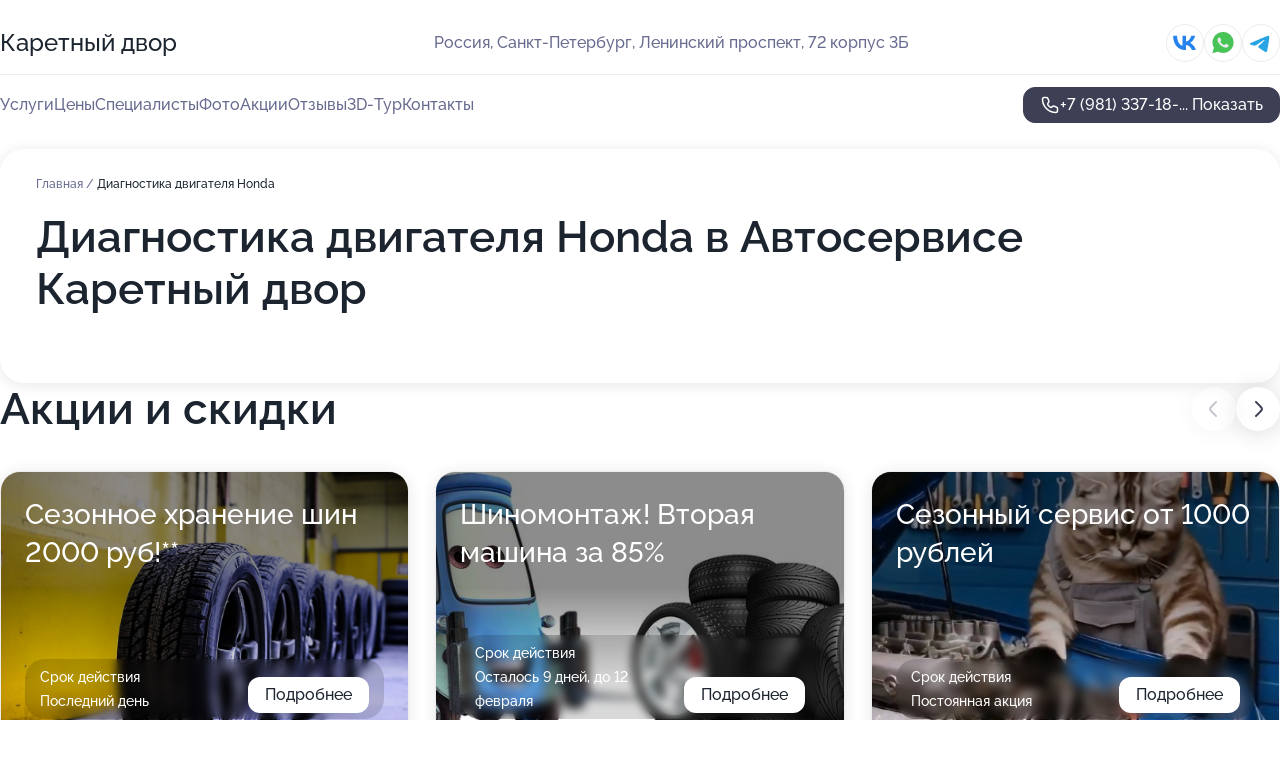

--- FILE ---
content_type: text/html; charset=utf-8
request_url: https://karetnyj-dvor.ru/service/diagnostika_dvigatelya-honda/
body_size: 33267
content:
<!DOCTYPE html>
<html lang="ru">
<head>
	<meta http-equiv="Content-Type" content="text/html; charset=utf-8">
	<meta name="viewport" content="width=device-width,maximum-scale=1,initial-scale=1,user-scalable=0">
	<meta name="format-detection" content="telephone=no">
	<meta name="theme-color" content="#3D3F55">
	<meta name="description" content="Информация о&#160;Автосервисе Каретный двор на&#160;Ленинском проспекте">
	<link rel="icon" type="image/png" href="/favicon.png">

	<title>Автосервис Каретный двор на&#160;Ленинском проспекте (на&#160;метро Автово)</title>

	<link nonce="fuOn0D2tTfWAZYiwtfJzHN8y" href="//karetnyj-dvor.ru/build/lego2/lego2.css?v=bE2ZXU/+kbY" rel="stylesheet" >

		<script type="application/ld+json">{"@context":"http:\/\/schema.org","@type":"AutomotiveBusiness","name":"\u0410\u0432\u0442\u043e\u0441\u0435\u0440\u0432\u0438\u0441 \u041a\u0430\u0440\u0435\u0442\u043d\u044b\u0439 \u0434\u0432\u043e\u0440","address":{"@type":"PostalAddress","streetAddress":"\u041b\u0435\u043d\u0438\u043d\u0441\u043a\u0438\u0439 \u043f\u0440\u043e\u0441\u043f\u0435\u043a\u0442, 72 \u043a\u043e\u0440\u043f\u0443\u0441 3\u0411","addressLocality":"\u0421\u0430\u043d\u043a\u0442-\u041f\u0435\u0442\u0435\u0440\u0431\u0443\u0440\u0433"},"url":"https:\/\/karetnyj-dvor.ru\/","contactPoint":{"@type":"ContactPoint","telephone":"+7\u00a0(981)\u00a0337-18-02","contactType":"customer service","areaServed":"RU","availableLanguage":"Russian"},"sameAs":["https:\/\/vk.com\/caretny_dvor"],"image":"https:\/\/p1.zoon.ru\/preview\/D1nu0iWxK707mRCrz5t77Q\/2400x1500x75\/1\/b\/9\/original_55717ef740c0881d178b54e3_5e2ec18f3f642.jpg","logo":"https:\/\/p0.zoon.ru\/preview\/8Uo4U-AJwQFDU16cRx6Qgg\/140x140x90\/1\/f\/6\/57261a1e67899fa9788b4569_5915d3b8ae1dc.jpg","aggregateRating":{"@type":"AggregateRating","ratingValue":4.8,"worstRating":1,"bestRating":5,"reviewCount":226}}</script>
		<script nonce="fuOn0D2tTfWAZYiwtfJzHN8y">
		window.js_base = '/js.php';
	</script>

	</head>
<body >
	 <header id="header" class="header" data-organization-id="55717ef740c0881d178b54e2">
	<div class="wrapper">
		<div class="header-container" data-uitest="lego-header-block">
			<div class="header-menu-activator" data-target="header-menu-activator">
				<span class="header-menu-activator__icon"></span>
			</div>

			<div class="header-title">
				<a href="/">					Каретный двор
				</a>			</div>
			<div class="header-address text-3 text-secondary">Россия, Санкт-Петербург, Ленинский проспект, 72&#160;корпус 3Б</div>

						<div class="header-socials flex gap-8 icon icon--36" data-target="header-socials">
									<!--noindex-->
					<a href="https://vk.com/caretny_dvor" data-category="vk_group" rel="nofollow" target="_blank">
						<svg class="svg-icons-vk_group" ><use xlink:href="/build/lego2/icons.svg?v=xvU6Qy5FeIo#vk_group"></use></svg>
					</a>
					<!--/noindex-->
									<!--noindex-->
					<a href="https://wa.me/79119222176" data-category="whatsapp" rel="nofollow" target="_blank">
						<svg class="svg-icons-whatsapp" ><use xlink:href="/build/lego2/icons.svg?v=xvU6Qy5FeIo#whatsapp"></use></svg>
					</a>
					<!--/noindex-->
									<!--noindex-->
					<a href="" data-category="telegram" rel="nofollow" target="_blank">
						<svg class="svg-icons-telegram" ><use xlink:href="/build/lego2/icons.svg?v=xvU6Qy5FeIo#telegram"></use></svg>
					</a>
					<!--/noindex-->
							</div>
					</div>

		<nav class="nav" data-target="header-nav" data-uitest="lego-navigation-block">
			<ul>
									<li data-target="header-services">
						<svg class="svg-icons-services" ><use xlink:href="/build/lego2/icons.svg?v=xvU6Qy5FeIo#services"></use></svg>
						<a data-target="header-nav-link" href="https://karetnyj-dvor.ru/services/" data-za="{&quot;ev_label&quot;:&quot;all_service&quot;}">Услуги</a>
					</li>
									<li data-target="header-prices">
						<svg class="svg-icons-prices" ><use xlink:href="/build/lego2/icons.svg?v=xvU6Qy5FeIo#prices"></use></svg>
						<a data-target="header-nav-link" href="https://karetnyj-dvor.ru/price/" data-za="{&quot;ev_label&quot;:&quot;price&quot;}">Цены</a>
					</li>
									<li data-target="header-specialists">
						<svg class="svg-icons-specialists" ><use xlink:href="/build/lego2/icons.svg?v=xvU6Qy5FeIo#specialists"></use></svg>
						<a data-target="header-nav-link" href="https://karetnyj-dvor.ru/#specialists" data-za="{&quot;ev_label&quot;:&quot;org_prof&quot;}">Специалисты</a>
					</li>
									<li data-target="header-photo">
						<svg class="svg-icons-photo" ><use xlink:href="/build/lego2/icons.svg?v=xvU6Qy5FeIo#photo"></use></svg>
						<a data-target="header-nav-link" href="https://karetnyj-dvor.ru/#photos" data-za="{&quot;ev_label&quot;:&quot;photos&quot;}">Фото</a>
					</li>
									<li data-target="header-offers">
						<svg class="svg-icons-offers" ><use xlink:href="/build/lego2/icons.svg?v=xvU6Qy5FeIo#offers"></use></svg>
						<a data-target="header-nav-link" href="https://karetnyj-dvor.ru/#offers" data-za="{&quot;ev_label&quot;:&quot;offer&quot;}">Акции</a>
					</li>
									<li data-target="header-reviews">
						<svg class="svg-icons-reviews" ><use xlink:href="/build/lego2/icons.svg?v=xvU6Qy5FeIo#reviews"></use></svg>
						<a data-target="header-nav-link" href="https://karetnyj-dvor.ru/#reviews" data-za="{&quot;ev_label&quot;:&quot;reviews&quot;}">Отзывы</a>
					</li>
									<li data-target="header-tour3d">
						<svg class="svg-icons-tour3d" ><use xlink:href="/build/lego2/icons.svg?v=xvU6Qy5FeIo#tour3d"></use></svg>
						<a data-target="header-nav-link" href="https://karetnyj-dvor.ru/#tour3d" data-za="{&quot;ev_label&quot;:&quot;tour3d&quot;}">3D-Тур</a>
					</li>
									<li data-target="header-contacts">
						<svg class="svg-icons-contacts" ><use xlink:href="/build/lego2/icons.svg?v=xvU6Qy5FeIo#contacts"></use></svg>
						<a data-target="header-nav-link" href="https://karetnyj-dvor.ru/#contacts" data-za="{&quot;ev_label&quot;:&quot;contacts&quot;}">Контакты</a>
					</li>
							</ul>

			<div class="header-controls">
				<div class="header-controls__wrapper">
					<a
	href="tel:+79813371802"
	class="phone-button button button--primary button--36 icon--20"
	data-phone="+7 (981) 337-18-02"
	data-za="{&quot;ev_sourceType&quot;:&quot;&quot;,&quot;ev_sourceId&quot;:&quot;55717ef740c0881d178b54e2.2432&quot;,&quot;object_type&quot;:&quot;organization&quot;,&quot;object_id&quot;:&quot;55717ef740c0881d178b54e2.2432&quot;,&quot;ev_label&quot;:&quot;premium&quot;,&quot;ev_category&quot;:&quot;phone_o_l&quot;}">
	<svg class="svg-icons-phone" ><use xlink:href="/build/lego2/icons.svg?v=xvU6Qy5FeIo#phone"></use></svg>
			<div data-target="show-phone-number">
			+7 (981) 337-18-...
			<span data-target="phone-button-show">Показать</span>
		</div>
	</a>


									</div>

							</div>

			<div class="header-nav-address">
									<div class="header-block flex gap-12 icon icon--36" data-target="header-socials">
													<!--noindex-->
							<a href="https://vk.com/caretny_dvor" data-category="vk_group" rel="nofollow" target="_blank">
								<svg class="svg-icons-vk_group" ><use xlink:href="/build/lego2/icons.svg?v=xvU6Qy5FeIo#vk_group"></use></svg>
							</a>
							<!--/noindex-->
													<!--noindex-->
							<a href="https://wa.me/79119222176" data-category="whatsapp" rel="nofollow" target="_blank">
								<svg class="svg-icons-whatsapp" ><use xlink:href="/build/lego2/icons.svg?v=xvU6Qy5FeIo#whatsapp"></use></svg>
							</a>
							<!--/noindex-->
													<!--noindex-->
							<a href="" data-category="telegram" rel="nofollow" target="_blank">
								<svg class="svg-icons-telegram" ><use xlink:href="/build/lego2/icons.svg?v=xvU6Qy5FeIo#telegram"></use></svg>
							</a>
							<!--/noindex-->
											</div>
				
				<div class="header-block text-3 text-center text-secondary">Россия, Санкт-Петербург, Ленинский проспект, 72&#160;корпус 3Б</div>
			</div>
		</nav>
	</div>
</header>
<div class="header-placeholder"></div>

<div class="contacts-panel" id="contacts-panel">
	

	<div class="contacts-panel-wrapper">
					<div class="contacts-panel-icon contacts-panel-expander" data-target="contacts-panel-expand">
				<div class="contacts-panel-icon__collapsed"><svg class="svg-icons-phone_filled" ><use xlink:href="/build/lego2/icons.svg?v=xvU6Qy5FeIo#phone_filled"></use></svg></div>
				<div class="contacts-panel-icon__expanded"><svg class="svg-icons-close" ><use xlink:href="/build/lego2/icons.svg?v=xvU6Qy5FeIo#close"></use></svg></div>
			</div>

			<div class="contacts-panel-group">
								<a href="tel:+79813371802" class="contacts-panel-icon" data-phone="+7 (981) 337-18-02" data-za="{&quot;ev_sourceType&quot;:&quot;nav_panel&quot;,&quot;ev_sourceId&quot;:&quot;55717ef740c0881d178b54e2.2432&quot;,&quot;object_type&quot;:&quot;organization&quot;,&quot;object_id&quot;:&quot;55717ef740c0881d178b54e2.2432&quot;,&quot;ev_label&quot;:&quot;premium&quot;,&quot;ev_category&quot;:&quot;phone_o_l&quot;}">
					<svg class="svg-icons-phone_filled" ><use xlink:href="/build/lego2/icons.svg?v=xvU6Qy5FeIo#phone_filled"></use></svg>
				</a>
													<a href="https://wa.me/79119222176" class="contacts-panel-icon"><svg class="svg-icons-whatsapp_filled" ><use xlink:href="/build/lego2/icons.svg?v=xvU6Qy5FeIo#whatsapp_filled"></use></svg></a>
									<a href="" class="contacts-panel-icon"><svg class="svg-icons-telegram_filled" ><use xlink:href="/build/lego2/icons.svg?v=xvU6Qy5FeIo#telegram_filled"></use></svg></a>
							</div>
			</div>
</div>

<script nonce="fuOn0D2tTfWAZYiwtfJzHN8y" type="module">
	import { initContactsPanel } from '//karetnyj-dvor.ru/build/lego2/lego2.js?v=q3BPK5dzBCA';

	initContactsPanel(document.getElementById('contacts-panel'));
</script>


<script nonce="fuOn0D2tTfWAZYiwtfJzHN8y" type="module">
	import { initHeader } from '//karetnyj-dvor.ru/build/lego2/lego2.js?v=q3BPK5dzBCA';

	initHeader(document.getElementById('header'));
</script>
 	<main class="main-container">
		<div class="wrapper section-wrapper">
			<div class="service-description__wrapper">
	<section class="service-description section-block">
		<div class="page-breadcrumbs">
			<div class="breadcrumbs">
			<span>
							<a href="https://karetnyj-dvor.ru/">
					Главная
				</a>
						/		</span>
			<span class="active">
							Диагностика двигателя Honda
								</span>
	</div>

		</div>
					<script nonce="fuOn0D2tTfWAZYiwtfJzHN8y" type="application/ld+json">{"@context":"http:\/\/schema.org","@type":"BreadcrumbList","itemListElement":[{"@type":"ListItem","position":1,"item":{"name":"\u0413\u043b\u0430\u0432\u043d\u0430\u044f","@id":"https:\/\/karetnyj-dvor.ru\/"}}]}</script>
		
		<div class="service-description-title">
			<h1 class="page-title">Диагностика двигателя Honda в Автосервисе Каретный двор</h1>
			<div class="service-description-title__price">
							</div>
		</div>

		<div class="service-description__text collapse collapse--text-3">
			<div class="collapse__overflow">
				<div class="collapse__text"><p> </p></div>
			</div>
		</div>
	</section>

	</div>
<section class="offers" id="offers" data-uitest="lego-offers-block">
	<div class="section-block__title flex flex--sb">
		<h2 class="text-h2">
			Акции и скидки
		</h2>

		<div class="slider__navigation" data-target="slider-navigation">
			<button class="slider__control prev" data-target="slider-prev">
				<svg class="svg-icons-arrow" ><use xlink:href="/build/lego2/icons.svg?v=xvU6Qy5FeIo#arrow"></use></svg>
			</button>
			<button class="slider__control next" data-target="slider-next">
				<svg class="svg-icons-arrow" ><use xlink:href="/build/lego2/icons.svg?v=xvU6Qy5FeIo#arrow"></use></svg>
			</button>
		</div>
	</div>

	<div class="offers__list" data-target="slider-container">
		<div class="offers__slider swiper-wrapper">
							<div data-offer-id="672241b719d080cca60eccad" data-sid="672241b719d080cca60eccad.5f6c" class="offers-item swiper-slide text-white">
					<img
						class="offers-item__image"
						src="https://p1.zoon.ru/f/0/6722417ce14e59f9c20ddfd5_672241af133a46.87375542.jpg"
						loading="lazy"
						alt="">
					<div class="offers-item__container">
						<div class="offers-item__name text-5">Сезонное хранение шин 2000 руб!**</div>
						<div class="offers-item__bottom">
							<div>
								<div>
									Срок действия
								</div>
								<div>Последний день</div>
							</div>
							<button class="button offers-item__button button--36">Подробнее</button>
						</div>
					</div>
				</div>
							<div data-offer-id="58c7cc4f44ce00252d8b4573" data-sid="58c7cc4f44ce00252d8b4573.f7ba" class="offers-item swiper-slide text-white">
					<img
						class="offers-item__image"
						src="https://p0.zoon.ru/c/3/58c7cc4f44ce00252d8b4573_58c7cc5c7b4aa.jpg"
						loading="lazy"
						alt="">
					<div class="offers-item__container">
						<div class="offers-item__name text-5">Шиномонтаж! Вторая машина за 85%</div>
						<div class="offers-item__bottom">
							<div>
								<div>
									Срок действия
								</div>
								<div>Осталось 9 дней, до 12 февраля</div>
							</div>
							<button class="button offers-item__button button--36">Подробнее</button>
						</div>
					</div>
				</div>
							<div data-offer-id="671787c8eb754d486407f1eb" data-sid="671787c8eb754d486407f1eb.fca7" class="offers-item swiper-slide text-white">
					<img
						class="offers-item__image"
						src="https://p1.zoon.ru/f/7/671782ee915388fa8804b7e5_671787c556baa3.70147342.jpg"
						loading="lazy"
						alt="">
					<div class="offers-item__container">
						<div class="offers-item__name text-5">Сезонный сервис от 1000 рублей</div>
						<div class="offers-item__bottom">
							<div>
								<div>
									Срок действия
								</div>
								<div>Постоянная акция</div>
							</div>
							<button class="button offers-item__button button--36">Подробнее</button>
						</div>
					</div>
				</div>
							<div data-offer-id="671786343ee12781630daf7e" data-sid="671786343ee12781630daf7e.4b0b" class="offers-item swiper-slide text-white">
					<img
						class="offers-item__image"
						src="https://p2.zoon.ru/9/d/671782ee915388fa8804b7e5_6717862fa66cf6.25283338.jpg"
						loading="lazy"
						alt="">
					<div class="offers-item__container">
						<div class="offers-item__name text-5">Ремонт авто для организаций</div>
						<div class="offers-item__bottom">
							<div>
								<div>
									Срок действия
								</div>
								<div>Постоянная акция</div>
							</div>
							<button class="button offers-item__button button--36">Подробнее</button>
						</div>
					</div>
				</div>
							<div data-offer-id="671785e66993e95a19029b65" data-sid="671785e66993e95a19029b65.4370" class="offers-item swiper-slide text-white">
					<img
						class="offers-item__image"
						src="https://p0.zoon.ru/7/f/671782ee915388fa8804b7e5_671785e34878d4.40967622.jpg"
						loading="lazy"
						alt="">
					<div class="offers-item__container">
						<div class="offers-item__name text-5">Автозапчасти в наличии и под заказ</div>
						<div class="offers-item__bottom">
							<div>
								<div>
									Срок действия
								</div>
								<div>Постоянная акция</div>
							</div>
							<button class="button offers-item__button button--36">Подробнее</button>
						</div>
					</div>
				</div>
							<div data-offer-id="60a23818beb23d47976d0fd4" data-sid="60a23818beb23d47976d0fd4.ba01" class="offers-item swiper-slide text-white">
					<img
						class="offers-item__image"
						src="https://p0.zoon.ru/5/0/60a237925b35a20114483a85_60a238158a594.jpg"
						loading="lazy"
						alt="">
					<div class="offers-item__container">
						<div class="offers-item__name text-5">Заправка кондиционера от 2500 рублей</div>
						<div class="offers-item__bottom">
							<div>
								<div>
									Срок действия
								</div>
								<div>Осталось 5 дней, до 8 февраля</div>
							</div>
							<button class="button offers-item__button button--36">Подробнее</button>
						</div>
					</div>
				</div>
							<div data-offer-id="68bacb09a7898a0e4f0a2f06" data-sid="68bacb09a7898a0e4f0a2f06.8fa5" class="offers-item swiper-slide text-white">
					<img
						class="offers-item__image"
						src="https://p0.zoon.ru/e/d/55717ef740c0881d178b54e3_5e2ec1a23ed0f.jpg"
						loading="lazy"
						alt="">
					<div class="offers-item__container">
						<div class="offers-item__name text-5">Скидка 5% по кодовому слову &quot;ZOON&quot;</div>
						<div class="offers-item__bottom">
							<div>
								<div>
									Срок действия
								</div>
								<div>Постоянная акция</div>
							</div>
							<button class="button offers-item__button button--36">Подробнее</button>
						</div>
					</div>
				</div>
							<div data-offer-id="68bacb17d4d4321e17059baf" data-sid="68bacb17d4d4321e17059baf.51ab" class="offers-item swiper-slide text-white">
					<img
						class="offers-item__image"
						src="https://p2.zoon.ru/6/2/55717ef740c0881d178b54e3_5e2ec13f58ea0.jpg"
						loading="lazy"
						alt="">
					<div class="offers-item__container">
						<div class="offers-item__name text-5">Скидка 5% по кодовому слову &quot;ZOON&quot;</div>
						<div class="offers-item__bottom">
							<div>
								<div>
									Срок действия
								</div>
								<div>Постоянная акция</div>
							</div>
							<button class="button offers-item__button button--36">Подробнее</button>
						</div>
					</div>
				</div>
							<div data-offer-id="68f0898f3c38b3966305c260" data-sid="68f0898f3c38b3966305c260.94f7" class="offers-item swiper-slide text-white">
					<img
						class="offers-item__image"
						src="https://p1.zoon.ru/b/9/55717ef740c0881d178b54e3_5e2ec18f3f642.jpg"
						loading="lazy"
						alt="">
					<div class="offers-item__container">
						<div class="offers-item__name text-5">Скидка 5% по кодовому слову &quot;ZOON&quot;</div>
						<div class="offers-item__bottom">
							<div>
								<div>
									Срок действия
								</div>
								<div>Постоянная акция</div>
							</div>
							<button class="button offers-item__button button--36">Подробнее</button>
						</div>
					</div>
				</div>
											</div>

		<div class="slider__pagination" data-target="slider-pagination"></div>
	</div>
</section>
<script nonce="fuOn0D2tTfWAZYiwtfJzHN8y" type="module">
	import { initOffers } from '//karetnyj-dvor.ru/build/lego2/lego2.js?v=q3BPK5dzBCA';

	const node = document.getElementById('offers');

	initOffers(node, { organizationId: '55717ef740c0881d178b54e2' });
</script>
<section class="photo-section" id="photos" data-uitest="lego-gallery-block">
	<div class="section-block__title flex flex--sb">
		<h2 class="text-h2">Фотогалерея</h2>

					<div class="slider__navigation" data-target="slider-navigation">
				<button class="slider__control prev" data-target="slider-prev">
					<svg class="svg-icons-arrow" ><use xlink:href="/build/lego2/icons.svg?v=xvU6Qy5FeIo#arrow"></use></svg>
				</button>
				<button class="slider__control next" data-target="slider-next">
					<svg class="svg-icons-arrow" ><use xlink:href="/build/lego2/icons.svg?v=xvU6Qy5FeIo#arrow"></use></svg>
				</button>
			</div>
			</div>

	<div class="section-block__slider" data-target="slider-container" data-total="39" data-owner-type="organization" data-owner-id="55717ef740c0881d178b54e2">
		<div class="photo-section__slider swiper-wrapper">
						<div class="photo-section__slide swiper-slide" data-id="5e2ec18fdcfdea3db071bc21" data-target="photo-slide-item" data-index="0">
				<img src="https://p1.zoon.ru/preview/219Ap9klFxkKNbw1KgBgdA/1280x720x85/1/b/9/original_55717ef740c0881d178b54e3_5e2ec18f3f642.jpg" loading="lazy" alt="">
			</div>
						<div class="photo-section__slide swiper-slide" data-id="5e2ec16268c26c07673b6fb4" data-target="photo-slide-item" data-index="1">
				<img src="https://p1.zoon.ru/preview/K0Z3FgjI45ZYVO-C30UnzA/1280x720x85/1/e/e/original_55717ef740c0881d178b54e3_5e2ec161e500f.jpg" loading="lazy" alt="">
			</div>
						<div class="photo-section__slide swiper-slide" data-id="5d96fb5d0bc5f11a38482540" data-target="photo-slide-item" data-index="2">
				<img src="https://p0.zoon.ru/preview/LVtpNn51_JuzQipNyVwc1A/1280x616x85/1/a/9/original_55717ef740c0881d178b54e3_5d96fb5dba681.jpg" loading="lazy" alt="">
			</div>
						<div class="photo-section__slide swiper-slide" data-id="5e2ec1a38665ed3b770a51e4" data-target="photo-slide-item" data-index="3">
				<img src="https://p2.zoon.ru/preview/0j7soZOrfeizY7re5kcqqQ/1280x720x85/1/a/f/original_55717ef740c0881d178b54e3_5e2ec1a2e6013.jpg" loading="lazy" alt="">
			</div>
						<div class="photo-section__slide swiper-slide" data-id="5e2ec177bb27d3553e4da6c6" data-target="photo-slide-item" data-index="4">
				<img src="https://p2.zoon.ru/preview/SfQqPILzIBQW2AEMIM8s7Q/1280x720x85/1/6/4/original_55717ef740c0881d178b54e3_5e2ec1777f60c.jpg" loading="lazy" alt="">
			</div>
						<div class="photo-section__slide swiper-slide" data-id="5e2ec1a2fd943a0c0f2701c4" data-target="photo-slide-item" data-index="5">
				<img src="https://p1.zoon.ru/preview/kbn4bC588dsQndH9XhiFbA/1280x720x85/1/2/d/original_55717ef740c0881d178b54e3_5e2ec1a23c0a5.jpg" loading="lazy" alt="">
			</div>
						<div class="photo-section__slide swiper-slide" data-id="5e2ec18cbb27d3553e4da6c8" data-target="photo-slide-item" data-index="6">
				<img src="https://p2.zoon.ru/preview/o7fix4CWORQh7-j09bpquA/1280x720x85/1/d/d/original_55717ef740c0881d178b54e3_5e2ec18c0d44e.jpg" loading="lazy" alt="">
			</div>
						<div class="photo-section__slide swiper-slide" data-id="5e2ec18caeaee84e82534a2a" data-target="photo-slide-item" data-index="7">
				<img src="https://p0.zoon.ru/preview/wEVcM8WOfv5ItO3dEY6YWw/1280x720x85/1/b/b/original_55717ef740c0881d178b54e3_5e2ec18c03e1f.jpg" loading="lazy" alt="">
			</div>
						<div class="photo-section__slide swiper-slide" data-id="5e2ec17b8665ed3b770a51e2" data-target="photo-slide-item" data-index="8">
				<img src="https://p1.zoon.ru/preview/JuyFfzLfjAfr-qKb4u9vhA/1280x720x85/1/b/f/original_55717ef740c0881d178b54e3_5e2ec17aed3c0.jpg" loading="lazy" alt="">
			</div>
						<div class="photo-section__slide swiper-slide" data-id="5e2ec175b18f5e21af552f85" data-target="photo-slide-item" data-index="9">
				<img src="https://p1.zoon.ru/preview/PwnuPh9p9fmMDxoi8vW_0Q/1280x720x85/1/c/5/original_55717ef740c0881d178b54e3_5e2ec1751e6d2.jpg" loading="lazy" alt="">
			</div>
						<div class="photo-section__slide swiper-slide" data-id="5e2ec1686a93603b6b2e3af3" data-target="photo-slide-item" data-index="10">
				<img src="https://p1.zoon.ru/preview/kktW5PoWkGDeRIlxmtYIwg/1280x720x85/1/4/f/original_55717ef740c0881d178b54e3_5e2ec168411e3.jpg" loading="lazy" alt="">
			</div>
						<div class="photo-section__slide swiper-slide" data-id="5e2ec1641bcbfb5b70545621" data-target="photo-slide-item" data-index="11">
				<img src="https://p0.zoon.ru/preview/kKb4jjh8KS6asKBWVf2UHQ/1280x720x85/1/8/e/original_55717ef740c0881d178b54e3_5e2ec16412dd3.jpg" loading="lazy" alt="">
			</div>
						<div class="photo-section__slide swiper-slide" data-id="5e2ec13f8665ed3b770a51d7" data-target="photo-slide-item" data-index="12">
				<img src="https://p2.zoon.ru/preview/hrQb53EhrwV6f7rlHYE8dQ/1280x720x85/1/6/2/original_55717ef740c0881d178b54e3_5e2ec13f58ea0.jpg" loading="lazy" alt="">
			</div>
						<div class="photo-section__slide swiper-slide" data-id="5e2ec14f8665ed3b770a51d9" data-target="photo-slide-item" data-index="13">
				<img src="https://p0.zoon.ru/preview/Ei7wxt4ygeN0DKS-fjDozg/1280x720x85/1/2/4/original_55717ef740c0881d178b54e3_5e2ec14eeb8c3.jpg" loading="lazy" alt="">
			</div>
						<div class="photo-section__slide swiper-slide" data-id="5e2ec154a274390594780f8d" data-target="photo-slide-item" data-index="14">
				<img src="https://p2.zoon.ru/preview/6WHo4E6EANspoaOona8pig/1280x720x85/1/9/b/original_55717ef740c0881d178b54e3_5e2ec15443b67.jpg" loading="lazy" alt="">
			</div>
						<div class="photo-section__slide swiper-slide" data-id="58087dfeebaab2e4348b456a" data-target="photo-slide-item" data-index="15">
				<img src="https://p0.zoon.ru/preview/CaH801Bw60CB6XyydHmYDA/1280x550x85/1/d/8/original_55717ef740c0881d178b54e3_58087dfe27f7c.jpg" loading="lazy" alt="">
			</div>
						<div class="photo-section__slide swiper-slide" data-id="5e2ec1516243cf147a69ea57" data-target="photo-slide-item" data-index="16">
				<img src="https://p0.zoon.ru/preview/zrfKfTdSPvGcWL2Aug8QbA/1280x720x85/1/9/7/original_55717ef740c0881d178b54e3_5e2ec15132369.jpg" loading="lazy" alt="">
			</div>
						<div class="photo-section__slide swiper-slide" data-id="5ddb063a5460a12237108b4e" data-target="photo-slide-item" data-index="17">
				<img src="https://p2.zoon.ru/preview/ARm4iaTw4qfhm1gcSllnfg/1064x800x85/1/f/d/original_55717ef740c0881d178b54e3_5ddb063a5ca57.jpg" loading="lazy" alt="">
			</div>
						<div class="photo-section__slide swiper-slide" data-id="5726112273c5cbf1668b456d" data-target="photo-slide-item" data-index="18">
				<img src="https://p0.zoon.ru/preview/MYf6twuUf66iaTiZm-7jXw/1280x720x85/1/d/a/original_55717ef740c0881d178b54e3_57261122447eb.jpg" loading="lazy" alt="">
			</div>
						<div class="photo-section__slide swiper-slide" data-id="58c7c9bb6be6a1962f8b4574" data-target="photo-slide-item" data-index="19">
				<img src="https://p0.zoon.ru/preview/EXJ-862lDotAyK8IFiuUiw/598x800x85/1/a/6/original_55717ef740c0881d178b54e3_58c7c9bb0d969.jpg" loading="lazy" alt="">
			</div>
						<div class="photo-section__slide swiper-slide" data-id="589884e7cc7d4155208b456a" data-target="photo-slide-item" data-index="20">
				<img src="https://p1.zoon.ru/preview/ORfNdFNAs0e-QnaehsffUQ/1280x720x85/1/9/7/original_55717ef740c0881d178b54e3_589884e7ca7a6.jpg" loading="lazy" alt="">
			</div>
						<div class="photo-section__slide swiper-slide" data-id="591487b0e10fe60994577080" data-target="photo-slide-item" data-index="21">
				<img src="https://p1.zoon.ru/preview/Z5vXJ4qclx6pfnUpKpMbEA/1067x800x85/1/e/1/original_55717ef740c0881d178b54e3_591487b0b6faf.jpg" loading="lazy" alt="">
			</div>
						<div class="photo-section__slide swiper-slide" data-id="5e2ec1a2aeaee84e82534a2c" data-target="photo-slide-item" data-index="22">
				<img src="https://p0.zoon.ru/preview/xitBHg8dggoDdmcym86V7Q/1280x720x85/1/e/d/original_55717ef740c0881d178b54e3_5e2ec1a23ed0f.jpg" loading="lazy" alt="">
			</div>
						<div class="photo-section__slide swiper-slide" data-id="5e2ec12bbb27d3553e4da6bd" data-target="photo-slide-item" data-index="23">
				<img src="https://p0.zoon.ru/preview/6GLe8sMKLh1FLRffuArntQ/1280x720x85/1/1/c/original_55717ef740c0881d178b54e3_5e2ec12b4ab28.jpg" loading="lazy" alt="">
			</div>
						<div class="photo-section__slide swiper-slide" data-id="5e2ec12a68c26c07673b6fa7" data-target="photo-slide-item" data-index="24">
				<img src="https://p1.zoon.ru/preview/LKtmeUFKszmXZVN0MCXlRQ/1280x720x85/1/5/8/original_55717ef740c0881d178b54e3_5e2ec12a78b2a.jpg" loading="lazy" alt="">
			</div>
						<div class="photo-section__slide swiper-slide" data-id="5e2ec11709e90975144f02b5" data-target="photo-slide-item" data-index="25">
				<img src="https://p1.zoon.ru/preview/o3DAFndW0hY-DH4GwozbCQ/1280x720x85/1/f/b/original_55717ef740c0881d178b54e3_5e2ec1175806f.jpg" loading="lazy" alt="">
			</div>
						<div class="photo-section__slide swiper-slide" data-id="5e2ec1176a93603b6b2e3aee" data-target="photo-slide-item" data-index="26">
				<img src="https://p0.zoon.ru/preview/rb70_MF_EhTwGB1dYJa1OA/1280x720x85/1/a/c/original_55717ef740c0881d178b54e3_5e2ec116b2e45.jpg" loading="lazy" alt="">
			</div>
						<div class="photo-section__slide swiper-slide" data-id="5e2ec115a274390594780f77" data-target="photo-slide-item" data-index="27">
				<img src="https://p0.zoon.ru/preview/jvThloMvBbqGF4Zv8IkCzA/1280x720x85/1/d/3/original_55717ef740c0881d178b54e3_5e2ec115696f2.jpg" loading="lazy" alt="">
			</div>
						<div class="photo-section__slide swiper-slide" data-id="5e2ec12a10d2630f842d363d" data-target="photo-slide-item" data-index="28">
				<img src="https://p1.zoon.ru/preview/UV53qB-zvDO6t0wlQHiuqQ/1280x720x85/1/b/f/original_55717ef740c0881d178b54e3_5e2ec129c192f.jpg" loading="lazy" alt="">
			</div>
						<div class="photo-section__slide swiper-slide" data-id="5e2ec13cf1a58d29145cd3d8" data-target="photo-slide-item" data-index="29">
				<img src="https://p1.zoon.ru/preview/uw46pygzGZeRCP08cNbkkg/1280x720x85/1/6/1/original_55717ef740c0881d178b54e3_5e2ec13bd2f8d.jpg" loading="lazy" alt="">
			</div>
						<div class="photo-section__slide swiper-slide" data-id="5e2ec13d1a32c7675b6e1fe8" data-target="photo-slide-item" data-index="30">
				<img src="https://p0.zoon.ru/preview/Nq_tuLCEVOrbS-qmf0jiKw/1280x720x85/1/b/3/original_55717ef740c0881d178b54e3_5e2ec13d40250.jpg" loading="lazy" alt="">
			</div>
						<div class="photo-section__slide swiper-slide" data-id="5e2ec1b8fd943a0c0f2701c8" data-target="photo-slide-item" data-index="31">
				<img src="https://p2.zoon.ru/preview/oma0t6okZbVli7z9RkYqGw/1280x720x85/1/5/0/original_55717ef740c0881d178b54e3_5e2ec1b81073c.jpg" loading="lazy" alt="">
			</div>
						<div class="photo-section__slide swiper-slide" data-id="5ddb063a7bdd6e37ea050463" data-target="photo-slide-item" data-index="32">
				<img src="https://p2.zoon.ru/preview/cBnd77WVzEi75YENfgXjYw/1183x800x85/1/8/0/original_55717ef740c0881d178b54e3_5ddb063aa6ccd.jpg" loading="lazy" alt="">
			</div>
						<div class="photo-section__slide swiper-slide" data-id="5e333b4f47263072de416344" data-target="photo-slide-item" data-index="33">
				<img src="https://p2.zoon.ru/preview/jKhApBesyGG529Xw0xm7Lg/378x800x85/1/e/7/original_55717ef740c0881d178b54e3_5e333b4fb5d44.jpg" loading="lazy" alt="">
			</div>
						<div class="photo-section__slide swiper-slide" data-id="5e333b73e3719e02cb6131c0" data-target="photo-slide-item" data-index="34">
				<img src="https://p1.zoon.ru/preview/K6sYgVoU7cKNUTj8cnDbVw/379x800x85/1/6/9/original_55717ef740c0881d178b54e3_5e333b7340aa2.jpg" loading="lazy" alt="">
			</div>
						<div class="photo-section__slide swiper-slide" data-id="5e333b9ed928e67cd207b3b8" data-target="photo-slide-item" data-index="35">
				<img src="https://p2.zoon.ru/preview/Fj-M8E8Cgmdruoqruk1bWg/378x800x85/1/a/9/original_55717ef740c0881d178b54e3_5e333b9eb8b6f.jpg" loading="lazy" alt="">
			</div>
						<div class="photo-section__slide swiper-slide" data-id="5e333ba5d3a00e5c017e2013" data-target="photo-slide-item" data-index="36">
				<img src="https://p1.zoon.ru/preview/cBjTx_H9REaVKZMHZxMJtA/379x800x85/1/2/c/original_55717ef740c0881d178b54e3_5e333ba5bcdee.jpg" loading="lazy" alt="">
			</div>
						<div class="photo-section__slide swiper-slide" data-id="630ca77683bcf57835032741" data-target="photo-slide-item" data-index="37">
				<img src="https://p2.zoon.ru/preview/2i4ijbEf-Lt92PBhWXN8rg/800x800x85/1/b/2/original_55717ef740c0881d178b54e3_630ca776a27db5.27535357.jpg" loading="lazy" alt="">
			</div>
						<div class="photo-section__slide swiper-slide" data-id="667019de0f1476d8ff0f61b7" data-target="photo-slide-item" data-index="38">
				<img src="https://p2.zoon.ru/preview/tN9FBThOCcfJ2T5WO-TJrg/1067x800x85/1/0/2/original_55717ef740c0881d178b54e2_667019dd9e12e6.89586622.jpg" loading="lazy" alt="">
			</div>
					</div>
	</div>

	<div class="slider__pagination" data-target="slider-pagination"></div>
</section>

<script nonce="fuOn0D2tTfWAZYiwtfJzHN8y" type="module">
	import { initPhotos } from '//karetnyj-dvor.ru/build/lego2/lego2.js?v=q3BPK5dzBCA';

	const node = document.getElementById('photos');
	initPhotos(node);
</script>
<section class="reviews-section section-block" id="reviews" data-uitest="lego-reviews-block">
	<div class="section-block__title flex flex--sb">
		<h2 class="text-h2">
			Отзывы
		</h2>

				<div class="slider__navigation" data-target="slider-navigation">
			<button class="slider__control prev" data-target="slider-prev">
				<svg class="svg-icons-arrow" ><use xlink:href="/build/lego2/icons.svg?v=xvU6Qy5FeIo#arrow"></use></svg>
			</button>
			<button class="slider__control next" data-target="slider-next">
				<svg class="svg-icons-arrow" ><use xlink:href="/build/lego2/icons.svg?v=xvU6Qy5FeIo#arrow"></use></svg>
			</button>
		</div>
			</div>

	<div class="reviews-section__list" data-target="slider-container">
		<div class="reviews-section__slider swiper-wrapper" data-target="review-section-slides">
							<div
	class="reviews-section-item swiper-slide "
	data-id="6880cfd5e0bfbd07e802041b"
	data-owner-id="55717ef740c0881d178b54e2"
	data-target="review">
	<div  class="flex flex--center-y gap-12">
		<div class="reviews-section-item__avatar">
										<svg class="svg-icons-user" ><use xlink:href="/build/lego2/icons.svg?v=xvU6Qy5FeIo#user"></use></svg>
					</div>
		<div class="reviews-section-item__head">
			<div class="reviews-section-item__head-top flex flex--center-y gap-16">
				<div class="flex flex--center-y gap-8">
										<div class="stars stars--16" style="--rating: 5">
						<div class="stars__rating">
							<div class="stars stars--filled"></div>
						</div>
					</div>
					<div class="reviews-section-item__mark text-3">
						5,0
					</div>
				</div>
											</div>

			<div class="reviews-section-item__name text-3 fade">
				Андрей
			</div>
		</div>
	</div>
					<div class="reviews-section-item__descr collapse collapse--text-2 mt-8">
			<div class="collapse__overflow">
				<div class="collapse__text">
					Небольшой, но очень приятный сервис, с Нормальным (!) отношением к клиенту! Меня все устраивает, был не однократно. Последний раз, сегодня 23.07.25 г. Лишнего не навязывают, цены разумные. Рекомендую всем!
				</div>
			</div>
		</div>
			<div class="reviews-section-item__date text-2 text-secondary mt-8">
		23 июля 2025 Отзыв взят с сайта Zoon.ru
	</div>
</div>

							<div
	class="reviews-section-item swiper-slide "
	data-id="68790a4592c223e647082910"
	data-owner-id="55717ef740c0881d178b54e2"
	data-target="review">
	<div  class="flex flex--center-y gap-12">
		<div class="reviews-section-item__avatar">
										<svg class="svg-icons-user" ><use xlink:href="/build/lego2/icons.svg?v=xvU6Qy5FeIo#user"></use></svg>
					</div>
		<div class="reviews-section-item__head">
			<div class="reviews-section-item__head-top flex flex--center-y gap-16">
				<div class="flex flex--center-y gap-8">
										<div class="stars stars--16" style="--rating: 5">
						<div class="stars__rating">
							<div class="stars stars--filled"></div>
						</div>
					</div>
					<div class="reviews-section-item__mark text-3">
						5,0
					</div>
				</div>
											</div>

			<div class="reviews-section-item__name text-3 fade">
				Андрей
			</div>
		</div>
	</div>
					<div class="reviews-section-item__descr collapse collapse--text-2 mt-8">
			<div class="collapse__overflow">
				<div class="collapse__text">
					Отличное место ! Приехал с проблемой непонятного шума в подвеске, быстро нашли и устранили. Адекватные цены и рекомендации. Отлично перебалансировали   АТ резину . Перестало трясти после 120.. Жаль далеко от дома (700+ км) . Но в Питере - всегда к Вам ! Удачи и процветания !
				</div>
			</div>
		</div>
			<div class="reviews-section-item__date text-2 text-secondary mt-8">
		17 июля 2025 Отзыв взят с сайта Zoon.ru
	</div>
</div>

							<div
	class="reviews-section-item swiper-slide "
	data-id="6834b912d5dfdd06420fde2e"
	data-owner-id="55717ef740c0881d178b54e2"
	data-target="review">
	<div  class="flex flex--center-y gap-12">
		<div class="reviews-section-item__avatar">
										<svg class="svg-icons-user" ><use xlink:href="/build/lego2/icons.svg?v=xvU6Qy5FeIo#user"></use></svg>
					</div>
		<div class="reviews-section-item__head">
			<div class="reviews-section-item__head-top flex flex--center-y gap-16">
				<div class="flex flex--center-y gap-8">
										<div class="stars stars--16" style="--rating: 5">
						<div class="stars__rating">
							<div class="stars stars--filled"></div>
						</div>
					</div>
					<div class="reviews-section-item__mark text-3">
						5,0
					</div>
				</div>
											</div>

			<div class="reviews-section-item__name text-3 fade">
				Александр
			</div>
		</div>
	</div>
					<div class="reviews-section-item__descr collapse collapse--text-2 mt-8">
			<div class="collapse__overflow">
				<div class="collapse__text">
					Заменили шаровую опору в моей машине Kia Soul, сделали всё качественно и аккуратно. Особенно понравился приветливый персонал и возможность быстро заказать запчасти прямо на месте. Сервис находится в удобном расположении, мастера проявили внимательный подход: всё тщательно почистили, смазали и установили.
				</div>
			</div>
		</div>
			<div class="reviews-section-item__date text-2 text-secondary mt-8">
		26 мая 2025 Отзыв взят с сайта Zoon.ru
	</div>
</div>

							<div
	class="reviews-section-item swiper-slide "
	data-id="683480d33c462511a700b8ca"
	data-owner-id="55717ef740c0881d178b54e2"
	data-target="review">
	<div  class="flex flex--center-y gap-12">
		<div class="reviews-section-item__avatar">
										<svg class="svg-icons-user" ><use xlink:href="/build/lego2/icons.svg?v=xvU6Qy5FeIo#user"></use></svg>
					</div>
		<div class="reviews-section-item__head">
			<div class="reviews-section-item__head-top flex flex--center-y gap-16">
				<div class="flex flex--center-y gap-8">
										<div class="stars stars--16" style="--rating: 5">
						<div class="stars__rating">
							<div class="stars stars--filled"></div>
						</div>
					</div>
					<div class="reviews-section-item__mark text-3">
						5,0
					</div>
				</div>
											</div>

			<div class="reviews-section-item__name text-3 fade">
				Иван
			</div>
		</div>
	</div>
					<div class="reviews-section-item__descr collapse collapse--text-2 mt-8">
			<div class="collapse__overflow">
				<div class="collapse__text">
					Мастера показали высокий уровень профессионализма - четко знают свое дело и подходят к работе грамотно. Дали полезные рекомендации по ремонту. Администрация, особенно девушка-менеджер Анастасия, проявила поддержку и внимательное отношение. Большая молодец! Все организовано отлично, готов обращаться повторно.
				</div>
			</div>
		</div>
			<div class="reviews-section-item__date text-2 text-secondary mt-8">
		26 мая 2025 Отзыв взят с сайта Zoon.ru
	</div>
</div>

							<div
	class="reviews-section-item swiper-slide "
	data-id="682fda32af1c405b60087f84"
	data-owner-id="55717ef740c0881d178b54e2"
	data-target="review">
	<div  class="flex flex--center-y gap-12">
		<div class="reviews-section-item__avatar">
										<svg class="svg-icons-user" ><use xlink:href="/build/lego2/icons.svg?v=xvU6Qy5FeIo#user"></use></svg>
					</div>
		<div class="reviews-section-item__head">
			<div class="reviews-section-item__head-top flex flex--center-y gap-16">
				<div class="flex flex--center-y gap-8">
										<div class="stars stars--16" style="--rating: 5">
						<div class="stars__rating">
							<div class="stars stars--filled"></div>
						</div>
					</div>
					<div class="reviews-section-item__mark text-3">
						5,0
					</div>
				</div>
											</div>

			<div class="reviews-section-item__name text-3 fade">
				Юлия
			</div>
		</div>
	</div>
					<div class="reviews-section-item__descr collapse collapse--text-2 mt-8">
			<div class="collapse__overflow">
				<div class="collapse__text">
					Пользуюсь услугами уже много лет и всегда получаю качественное обслуживание. Последний раз делала шиномонтаж — справились быстро и профессионально. Персонал относится к клиентам с вниманием и уважением, что особенно приятно.
				</div>
			</div>
		</div>
			<div class="reviews-section-item__date text-2 text-secondary mt-8">
		23 мая 2025 Отзыв взят с сайта Zoon.ru
	</div>
</div>

							<div
	class="reviews-section-item swiper-slide "
	data-id="682f9d433a14447ca5017bd7"
	data-owner-id="55717ef740c0881d178b54e2"
	data-target="review">
	<div  class="flex flex--center-y gap-12">
		<div class="reviews-section-item__avatar">
										<svg class="svg-icons-user" ><use xlink:href="/build/lego2/icons.svg?v=xvU6Qy5FeIo#user"></use></svg>
					</div>
		<div class="reviews-section-item__head">
			<div class="reviews-section-item__head-top flex flex--center-y gap-16">
				<div class="flex flex--center-y gap-8">
										<div class="stars stars--16" style="--rating: 5">
						<div class="stars__rating">
							<div class="stars stars--filled"></div>
						</div>
					</div>
					<div class="reviews-section-item__mark text-3">
						5,0
					</div>
				</div>
											</div>

			<div class="reviews-section-item__name text-3 fade">
				Вячеслав
			</div>
		</div>
	</div>
					<div class="reviews-section-item__descr collapse collapse--text-2 mt-8">
			<div class="collapse__overflow">
				<div class="collapse__text">
					Мастера автосервиса быстро и качественно работают. Плюс ко всему меня устраивает удобное расположение автосервиса и хорошие отзывы о нем, я пользуюсь его услугами уже давно. В последний визит обратился к ребятам по замене радиатора, они выполнили всё даже быстрее обещанного срока.
				</div>
			</div>
		</div>
			<div class="reviews-section-item__date text-2 text-secondary mt-8">
		23 мая 2025 Отзыв взят с сайта Zoon.ru
	</div>
</div>

							<div
	class="reviews-section-item swiper-slide "
	data-id="682f6502ffc59d781c0d54ea"
	data-owner-id="55717ef740c0881d178b54e2"
	data-target="review">
	<div  class="flex flex--center-y gap-12">
		<div class="reviews-section-item__avatar">
										<svg class="svg-icons-user" ><use xlink:href="/build/lego2/icons.svg?v=xvU6Qy5FeIo#user"></use></svg>
					</div>
		<div class="reviews-section-item__head">
			<div class="reviews-section-item__head-top flex flex--center-y gap-16">
				<div class="flex flex--center-y gap-8">
										<div class="stars stars--16" style="--rating: 5">
						<div class="stars__rating">
							<div class="stars stars--filled"></div>
						</div>
					</div>
					<div class="reviews-section-item__mark text-3">
						5,0
					</div>
				</div>
											</div>

			<div class="reviews-section-item__name text-3 fade">
				Евгений
			</div>
		</div>
	</div>
					<div class="reviews-section-item__descr collapse collapse--text-2 mt-8">
			<div class="collapse__overflow">
				<div class="collapse__text">
					Приезжал на шиномонтаж, сотрудники работу выполнили быстро, без проволочек: пока я отъезжал за второй машиной, первую уже подготовили. Сделали все как положено - полный спектр услуг, включая балансировку колес. Мастер показал результат, объяснил, что все исправно и готово к эксплуатации. Посещаю этот сервис уже 3-4 раза - всегда качественное обслуживание. Особенно ценю оперативность: весь процесс занял около 40 минут.
				</div>
			</div>
		</div>
			<div class="reviews-section-item__date text-2 text-secondary mt-8">
		22 мая 2025 Отзыв взят с сайта Zoon.ru
	</div>
</div>

							<div
	class="reviews-section-item swiper-slide "
	data-id="682f26e737b8cfea9c02b1a4"
	data-owner-id="55717ef740c0881d178b54e2"
	data-target="review">
	<div  class="flex flex--center-y gap-12">
		<div class="reviews-section-item__avatar">
										<svg class="svg-icons-user" ><use xlink:href="/build/lego2/icons.svg?v=xvU6Qy5FeIo#user"></use></svg>
					</div>
		<div class="reviews-section-item__head">
			<div class="reviews-section-item__head-top flex flex--center-y gap-16">
				<div class="flex flex--center-y gap-8">
										<div class="stars stars--16" style="--rating: 5">
						<div class="stars__rating">
							<div class="stars stars--filled"></div>
						</div>
					</div>
					<div class="reviews-section-item__mark text-3">
						5,0
					</div>
				</div>
											</div>

			<div class="reviews-section-item__name text-3 fade">
				Владимир
			</div>
		</div>
	</div>
					<div class="reviews-section-item__descr collapse collapse--text-2 mt-8">
			<div class="collapse__overflow">
				<div class="collapse__text">
					Когда-то я просто решил попробовать обратиться в автосервис и теперь приезжаю сюда неоднократно. В последний раз мастера выполнили регулировку клапанов и замену свечей. Машину я им просто оставил. Свою работу ребята сделали качественно, не просто мне объяснили всё, а буквально разжевали. Плюс ко всему их нормальное отношение без грубости меня полностью устраивает.
				</div>
			</div>
		</div>
			<div class="reviews-section-item__date text-2 text-secondary mt-8">
		22 мая 2025 Отзыв взят с сайта Zoon.ru
	</div>
</div>

							<div
	class="reviews-section-item swiper-slide "
	data-id="682b0ce85edee7daf304cb50"
	data-owner-id="55717ef740c0881d178b54e2"
	data-target="review">
	<div  class="flex flex--center-y gap-12">
		<div class="reviews-section-item__avatar">
										<svg class="svg-icons-user" ><use xlink:href="/build/lego2/icons.svg?v=xvU6Qy5FeIo#user"></use></svg>
					</div>
		<div class="reviews-section-item__head">
			<div class="reviews-section-item__head-top flex flex--center-y gap-16">
				<div class="flex flex--center-y gap-8">
										<div class="stars stars--16" style="--rating: 5">
						<div class="stars__rating">
							<div class="stars stars--filled"></div>
						</div>
					</div>
					<div class="reviews-section-item__mark text-3">
						5,0
					</div>
				</div>
											</div>

			<div class="reviews-section-item__name text-3 fade">
				Денис
			</div>
		</div>
	</div>
					<div class="reviews-section-item__descr collapse collapse--text-2 mt-8">
			<div class="collapse__overflow">
				<div class="collapse__text">
					Делал замену масла в коробке передач, порадовало качественное обслуживание. Механики профессионально выполнили работу и дали полезные рекомендации по дальнейшей эксплуатации автомобиля.
				</div>
			</div>
		</div>
			<div class="reviews-section-item__date text-2 text-secondary mt-8">
		19 мая 2025 Отзыв взят с сайта Zoon.ru
	</div>
</div>

							<div
	class="reviews-section-item swiper-slide "
	data-id="68190f6fbf5f5640fd0ac5d4"
	data-owner-id="55717ef740c0881d178b54e2"
	data-target="review">
	<div  class="flex flex--center-y gap-12">
		<div class="reviews-section-item__avatar">
										<svg class="svg-icons-user" ><use xlink:href="/build/lego2/icons.svg?v=xvU6Qy5FeIo#user"></use></svg>
					</div>
		<div class="reviews-section-item__head">
			<div class="reviews-section-item__head-top flex flex--center-y gap-16">
				<div class="flex flex--center-y gap-8">
										<div class="stars stars--16" style="--rating: 5">
						<div class="stars__rating">
							<div class="stars stars--filled"></div>
						</div>
					</div>
					<div class="reviews-section-item__mark text-3">
						5,0
					</div>
				</div>
											</div>

			<div class="reviews-section-item__name text-3 fade">
				Алексей
			</div>
		</div>
	</div>
					<div class="reviews-section-item__descr collapse collapse--text-2 mt-8">
			<div class="collapse__overflow">
				<div class="collapse__text">
					Последний раз менял шины, зимние на летние, мастера сработали быстро и качественно. Хочу отметить персонал — приветливые, улыбчивые специалисты, которые готовы пойти навстречу, дать грамотную консультацию. Приятно иметь дело с такими профессионалами! Уже планирую следующее посещение для замены масла и ТО.
				</div>
			</div>
		</div>
			<div class="reviews-section-item__date text-2 text-secondary mt-8">
		5 мая 2025 Отзыв взят с сайта Zoon.ru
	</div>
</div>

							<div
	class="reviews-section-item swiper-slide "
	data-id="6812539a10044385e60093d4"
	data-owner-id="55717ef740c0881d178b54e2"
	data-target="review">
	<div  class="flex flex--center-y gap-12">
		<div class="reviews-section-item__avatar">
										<svg class="svg-icons-user" ><use xlink:href="/build/lego2/icons.svg?v=xvU6Qy5FeIo#user"></use></svg>
					</div>
		<div class="reviews-section-item__head">
			<div class="reviews-section-item__head-top flex flex--center-y gap-16">
				<div class="flex flex--center-y gap-8">
										<div class="stars stars--16" style="--rating: 5">
						<div class="stars__rating">
							<div class="stars stars--filled"></div>
						</div>
					</div>
					<div class="reviews-section-item__mark text-3">
						5,0
					</div>
				</div>
											</div>

			<div class="reviews-section-item__name text-3 fade">
				Валерия
			</div>
		</div>
	</div>
					<div class="reviews-section-item__descr collapse collapse--text-2 mt-8">
			<div class="collapse__overflow">
				<div class="collapse__text">
					На мою высокую оценку повлияло качество и скорость работы, а также отношение вежливых мастеров. Я приезжала со своим автомобилем Киа Рио на техобслуживание. Запчасти самой покупать не пришлось, мастера все сделали сами. По окончании работ мне была предоставлена вся необходимая документация.  Я осталась довольна сервисом.
				</div>
			</div>
		</div>
			<div class="reviews-section-item__date text-2 text-secondary mt-8">
		30 апреля 2025 Отзыв взят с сайта Zoon.ru
	</div>
</div>

							<div
	class="reviews-section-item swiper-slide "
	data-id="6812157ee2f1fcfa6b0cc944"
	data-owner-id="55717ef740c0881d178b54e2"
	data-target="review">
	<div  class="flex flex--center-y gap-12">
		<div class="reviews-section-item__avatar">
										<svg class="svg-icons-user" ><use xlink:href="/build/lego2/icons.svg?v=xvU6Qy5FeIo#user"></use></svg>
					</div>
		<div class="reviews-section-item__head">
			<div class="reviews-section-item__head-top flex flex--center-y gap-16">
				<div class="flex flex--center-y gap-8">
										<div class="stars stars--16" style="--rating: 4">
						<div class="stars__rating">
							<div class="stars stars--filled"></div>
						</div>
					</div>
					<div class="reviews-section-item__mark text-3">
						4,0
					</div>
				</div>
											</div>

			<div class="reviews-section-item__name text-3 fade">
				Антон
			</div>
		</div>
	</div>
					<div class="reviews-section-item__descr collapse collapse--text-2 mt-8">
			<div class="collapse__overflow">
				<div class="collapse__text">
					В последний раз приезжал для ремонта выхлопной системы после аварии и замены гофры. Мне всё нравится в автосервисе, поэтому всегда всё делаю только здесь. Полностью устраивает, что есть диалог, то есть если какая-то проблема, мастера всё объясняют и рассказывают, что происходит с машиной, и дают рекомендации.
				</div>
			</div>
		</div>
			<div class="reviews-section-item__date text-2 text-secondary mt-8">
		30 апреля 2025 Отзыв взят с сайта Zoon.ru
	</div>
</div>

							<div
	class="reviews-section-item swiper-slide "
	data-id="6810f9e60145639dc60d9aa4"
	data-owner-id="55717ef740c0881d178b54e2"
	data-target="review">
	<div  class="flex flex--center-y gap-12">
		<div class="reviews-section-item__avatar">
										<svg class="svg-icons-user" ><use xlink:href="/build/lego2/icons.svg?v=xvU6Qy5FeIo#user"></use></svg>
					</div>
		<div class="reviews-section-item__head">
			<div class="reviews-section-item__head-top flex flex--center-y gap-16">
				<div class="flex flex--center-y gap-8">
										<div class="stars stars--16" style="--rating: 5">
						<div class="stars__rating">
							<div class="stars stars--filled"></div>
						</div>
					</div>
					<div class="reviews-section-item__mark text-3">
						5,0
					</div>
				</div>
											</div>

			<div class="reviews-section-item__name text-3 fade">
				Андрей
			</div>
		</div>
	</div>
					<div class="reviews-section-item__descr collapse collapse--text-2 mt-8">
			<div class="collapse__overflow">
				<div class="collapse__text">
					Уже второй раз здесь меняю сезонную резину, и оба раза — всё отлично. Приехал, оставил машину, через 40 минут уже забрал — переобули с зимы на лето. Особенно приятно, что ребята сами достали из багажника летнюю резину, переобули, а зимнюю аккуратно упаковали в пакетик и положили в багажник. Всё сделали чистенько, аккуратненько и четко.
				</div>
			</div>
		</div>
			<div class="reviews-section-item__date text-2 text-secondary mt-8">
		29 апреля 2025 Отзыв взят с сайта Zoon.ru
	</div>
</div>

							<div
	class="reviews-section-item swiper-slide "
	data-id="6810be22ab126c0b3302f4c4"
	data-owner-id="55717ef740c0881d178b54e2"
	data-target="review">
	<div  class="flex flex--center-y gap-12">
		<div class="reviews-section-item__avatar">
										<svg class="svg-icons-user" ><use xlink:href="/build/lego2/icons.svg?v=xvU6Qy5FeIo#user"></use></svg>
					</div>
		<div class="reviews-section-item__head">
			<div class="reviews-section-item__head-top flex flex--center-y gap-16">
				<div class="flex flex--center-y gap-8">
										<div class="stars stars--16" style="--rating: 5">
						<div class="stars__rating">
							<div class="stars stars--filled"></div>
						</div>
					</div>
					<div class="reviews-section-item__mark text-3">
						5,0
					</div>
				</div>
											</div>

			<div class="reviews-section-item__name text-3 fade">
				Владислав
			</div>
		</div>
	</div>
					<div class="reviews-section-item__descr collapse collapse--text-2 mt-8">
			<div class="collapse__overflow">
				<div class="collapse__text">
					Я остался доволен ремонтом – быстро и по адекватной цене заменили задний ступичный подшипник, колодки и хомут глушителя. Уже второй раз обращаюсь: сначала диагностировали проблему, потом качественно всё исправили. После работ выдали наряд-заказ и чек.
				</div>
			</div>
		</div>
			<div class="reviews-section-item__date text-2 text-secondary mt-8">
		29 апреля 2025 Отзыв взят с сайта Zoon.ru
	</div>
</div>

							<div
	class="reviews-section-item swiper-slide "
	data-id="6810838ac19aefb437037967"
	data-owner-id="55717ef740c0881d178b54e2"
	data-target="review">
	<div  class="flex flex--center-y gap-12">
		<div class="reviews-section-item__avatar">
										<svg class="svg-icons-user" ><use xlink:href="/build/lego2/icons.svg?v=xvU6Qy5FeIo#user"></use></svg>
					</div>
		<div class="reviews-section-item__head">
			<div class="reviews-section-item__head-top flex flex--center-y gap-16">
				<div class="flex flex--center-y gap-8">
										<div class="stars stars--16" style="--rating: 5">
						<div class="stars__rating">
							<div class="stars stars--filled"></div>
						</div>
					</div>
					<div class="reviews-section-item__mark text-3">
						5,0
					</div>
				</div>
											</div>

			<div class="reviews-section-item__name text-3 fade">
				Ирина
			</div>
		</div>
	</div>
					<div class="reviews-section-item__descr collapse collapse--text-2 mt-8">
			<div class="collapse__overflow">
				<div class="collapse__text">
					Я выбрала этот автосервис уже во второй раз, и снова всё прошло отлично. Мне понравилось грамотное обслуживание — специалисты быстро определили неисправность, устранили скрип колодок, и всё сделали оперативно.
				</div>
			</div>
		</div>
			<div class="reviews-section-item__date text-2 text-secondary mt-8">
		29 апреля 2025 Отзыв взят с сайта Zoon.ru
	</div>
</div>

							<div
	class="reviews-section-item swiper-slide "
	data-id="681048f2c97f7ce2e50851b4"
	data-owner-id="55717ef740c0881d178b54e2"
	data-target="review">
	<div  class="flex flex--center-y gap-12">
		<div class="reviews-section-item__avatar">
										<svg class="svg-icons-user" ><use xlink:href="/build/lego2/icons.svg?v=xvU6Qy5FeIo#user"></use></svg>
					</div>
		<div class="reviews-section-item__head">
			<div class="reviews-section-item__head-top flex flex--center-y gap-16">
				<div class="flex flex--center-y gap-8">
										<div class="stars stars--16" style="--rating: 5">
						<div class="stars__rating">
							<div class="stars stars--filled"></div>
						</div>
					</div>
					<div class="reviews-section-item__mark text-3">
						5,0
					</div>
				</div>
											</div>

			<div class="reviews-section-item__name text-3 fade">
				Юрий
			</div>
		</div>
	</div>
					<div class="reviews-section-item__descr collapse collapse--text-2 mt-8">
			<div class="collapse__overflow">
				<div class="collapse__text">
					Мастера всё сделали быстро и качественно. Ребята продиагностировали подвеску моей машины, всю информацию мне предоставили в полном объеме.
				</div>
			</div>
		</div>
			<div class="reviews-section-item__date text-2 text-secondary mt-8">
		29 апреля 2025 Отзыв взят с сайта Zoon.ru
	</div>
</div>

							<div
	class="reviews-section-item swiper-slide "
	data-id="68100c020b97fe153c04e0a7"
	data-owner-id="55717ef740c0881d178b54e2"
	data-target="review">
	<div  class="flex flex--center-y gap-12">
		<div class="reviews-section-item__avatar">
										<svg class="svg-icons-user" ><use xlink:href="/build/lego2/icons.svg?v=xvU6Qy5FeIo#user"></use></svg>
					</div>
		<div class="reviews-section-item__head">
			<div class="reviews-section-item__head-top flex flex--center-y gap-16">
				<div class="flex flex--center-y gap-8">
										<div class="stars stars--16" style="--rating: 5">
						<div class="stars__rating">
							<div class="stars stars--filled"></div>
						</div>
					</div>
					<div class="reviews-section-item__mark text-3">
						5,0
					</div>
				</div>
											</div>

			<div class="reviews-section-item__name text-3 fade">
				Максим
			</div>
		</div>
	</div>
					<div class="reviews-section-item__descr collapse collapse--text-2 mt-8">
			<div class="collapse__overflow">
				<div class="collapse__text">
					Мастера в оговоренное время взяли машину и вернули ее обратно, чем я остался доволен. Они сделали все, что было нужно: заменили подшипник, ступицу, потратив на все часа два.
				</div>
			</div>
		</div>
			<div class="reviews-section-item__date text-2 text-secondary mt-8">
		29 апреля 2025 Отзыв взят с сайта Zoon.ru
	</div>
</div>

							<div
	class="reviews-section-item swiper-slide "
	data-id="680fcde72013aea4850d54b7"
	data-owner-id="55717ef740c0881d178b54e2"
	data-target="review">
	<div  class="flex flex--center-y gap-12">
		<div class="reviews-section-item__avatar">
										<svg class="svg-icons-user" ><use xlink:href="/build/lego2/icons.svg?v=xvU6Qy5FeIo#user"></use></svg>
					</div>
		<div class="reviews-section-item__head">
			<div class="reviews-section-item__head-top flex flex--center-y gap-16">
				<div class="flex flex--center-y gap-8">
										<div class="stars stars--16" style="--rating: 5">
						<div class="stars__rating">
							<div class="stars stars--filled"></div>
						</div>
					</div>
					<div class="reviews-section-item__mark text-3">
						5,0
					</div>
				</div>
											</div>

			<div class="reviews-section-item__name text-3 fade">
				Сергей
			</div>
		</div>
	</div>
					<div class="reviews-section-item__descr collapse collapse--text-2 mt-8">
			<div class="collapse__overflow">
				<div class="collapse__text">
					Я обратился в автосервис, чтобы отремонтировать ходовую часть автомобиля и заменить задние тормоза. Сотрудники были очень вежливы и быстро выполнили свою работу. В этот день все работники проявили себя как профессионалы своего дела.
				</div>
			</div>
		</div>
			<div class="reviews-section-item__date text-2 text-secondary mt-8">
		28 апреля 2025 Отзыв взят с сайта Zoon.ru
	</div>
</div>

							<div
	class="reviews-section-item swiper-slide "
	data-id="67eea027fa7e4441970f75ca"
	data-owner-id="55717ef740c0881d178b54e2"
	data-target="review">
	<div  class="flex flex--center-y gap-12">
		<div class="reviews-section-item__avatar">
										<svg class="svg-icons-user" ><use xlink:href="/build/lego2/icons.svg?v=xvU6Qy5FeIo#user"></use></svg>
					</div>
		<div class="reviews-section-item__head">
			<div class="reviews-section-item__head-top flex flex--center-y gap-16">
				<div class="flex flex--center-y gap-8">
										<div class="stars stars--16" style="--rating: 5">
						<div class="stars__rating">
							<div class="stars stars--filled"></div>
						</div>
					</div>
					<div class="reviews-section-item__mark text-3">
						5,0
					</div>
				</div>
											</div>

			<div class="reviews-section-item__name text-3 fade">
				Владимир
			</div>
		</div>
	</div>
					<div class="reviews-section-item__descr collapse collapse--text-2 mt-8">
			<div class="collapse__overflow">
				<div class="collapse__text">
					На моём автомобиле возникла проблема с тормозами. На следующий день я привёз необходимые запчасти, и мастера сразу же провели ремонтные работы. Я остался очень доволен их работой.
				</div>
			</div>
		</div>
			<div class="reviews-section-item__date text-2 text-secondary mt-8">
		3 апреля 2025 Отзыв взят с сайта Zoon.ru
	</div>
</div>

							<div
	class="reviews-section-item swiper-slide "
	data-id="67ed398fbed4b143a808c76a"
	data-owner-id="55717ef740c0881d178b54e2"
	data-target="review">
	<div  class="flex flex--center-y gap-12">
		<div class="reviews-section-item__avatar">
										<svg class="svg-icons-user" ><use xlink:href="/build/lego2/icons.svg?v=xvU6Qy5FeIo#user"></use></svg>
					</div>
		<div class="reviews-section-item__head">
			<div class="reviews-section-item__head-top flex flex--center-y gap-16">
				<div class="flex flex--center-y gap-8">
										<div class="stars stars--16" style="--rating: 5">
						<div class="stars__rating">
							<div class="stars stars--filled"></div>
						</div>
					</div>
					<div class="reviews-section-item__mark text-3">
						5,0
					</div>
				</div>
											</div>

			<div class="reviews-section-item__name text-3 fade">
				Максим
			</div>
		</div>
	</div>
					<div class="reviews-section-item__descr collapse collapse--text-2 mt-8">
			<div class="collapse__overflow">
				<div class="collapse__text">
					Я очень благодарен этому автосервису, ведь он был самым ближайшим. Мой автомобиль был почти не на ходу, и мне с большим трудом удалось дотянуть до сервиса. Мастера быстро и качественно выполнили работу: они заменили подвеску и тормоза. Несмотря на большой объём работы, они справились за сутки. Кроме того, мне порекомендовали заменить топливный фильтр и свечи.
				</div>
			</div>
		</div>
			<div class="reviews-section-item__date text-2 text-secondary mt-8">
		2 апреля 2025 Отзыв взят с сайта Zoon.ru
	</div>
</div>

							<div
	class="reviews-section-item swiper-slide "
	data-id="67ddb997af913a3bde037440"
	data-owner-id="55717ef740c0881d178b54e2"
	data-target="review">
	<div  class="flex flex--center-y gap-12">
		<div class="reviews-section-item__avatar">
										<svg class="svg-icons-user" ><use xlink:href="/build/lego2/icons.svg?v=xvU6Qy5FeIo#user"></use></svg>
					</div>
		<div class="reviews-section-item__head">
			<div class="reviews-section-item__head-top flex flex--center-y gap-16">
				<div class="flex flex--center-y gap-8">
										<div class="stars stars--16" style="--rating: 5">
						<div class="stars__rating">
							<div class="stars stars--filled"></div>
						</div>
					</div>
					<div class="reviews-section-item__mark text-3">
						5,0
					</div>
				</div>
											</div>

			<div class="reviews-section-item__name text-3 fade">
				Олег
			</div>
		</div>
	</div>
					<div class="reviews-section-item__descr collapse collapse--text-2 mt-8">
			<div class="collapse__overflow">
				<div class="collapse__text">
					В автосервисе приемлемые цены, сотрудники простые и вежливые люди. Машину привозил я, а забирала ее жена, мастера быстро и качественно справились с задачей. В другом месте, где был ремонт передних колес, за услугу сотрудники насчитали сумму побольше. А в данном автосервисе стоимость была другая, как на саму работу, так и на запчасть.
				</div>
			</div>
		</div>
			<div class="reviews-section-item__date text-2 text-secondary mt-8">
		21 марта 2025 Отзыв взят с сайта Zoon.ru
	</div>
</div>

							<div
	class="reviews-section-item swiper-slide "
	data-id="67dd81578607ad69ff052c64"
	data-owner-id="55717ef740c0881d178b54e2"
	data-target="review">
	<div  class="flex flex--center-y gap-12">
		<div class="reviews-section-item__avatar">
										<svg class="svg-icons-user" ><use xlink:href="/build/lego2/icons.svg?v=xvU6Qy5FeIo#user"></use></svg>
					</div>
		<div class="reviews-section-item__head">
			<div class="reviews-section-item__head-top flex flex--center-y gap-16">
				<div class="flex flex--center-y gap-8">
										<div class="stars stars--16" style="--rating: 5">
						<div class="stars__rating">
							<div class="stars stars--filled"></div>
						</div>
					</div>
					<div class="reviews-section-item__mark text-3">
						5,0
					</div>
				</div>
											</div>

			<div class="reviews-section-item__name text-3 fade">
				Роман
			</div>
		</div>
	</div>
					<div class="reviews-section-item__descr collapse collapse--text-2 mt-8">
			<div class="collapse__overflow">
				<div class="collapse__text">
					Опытные автосервиса сотрудники всегда подсказывают мне, что нужно сделать, и общение с ними проходит приятно. В последний раз я обратился к ребятам, так как машина вела себя некорректно, и после осмотра выяснилось, что прогорела гофра. Мастера порекомендовали заменить её, всё исправили, теперь машина работает отлично.
				</div>
			</div>
		</div>
			<div class="reviews-section-item__date text-2 text-secondary mt-8">
		21 марта 2025 Отзыв взят с сайта Zoon.ru
	</div>
</div>

							<div
	class="reviews-section-item swiper-slide "
	data-id="67dc416b10b23c96cc03f8ec"
	data-owner-id="55717ef740c0881d178b54e2"
	data-target="review">
	<div  class="flex flex--center-y gap-12">
		<div class="reviews-section-item__avatar">
										<svg class="svg-icons-user" ><use xlink:href="/build/lego2/icons.svg?v=xvU6Qy5FeIo#user"></use></svg>
					</div>
		<div class="reviews-section-item__head">
			<div class="reviews-section-item__head-top flex flex--center-y gap-16">
				<div class="flex flex--center-y gap-8">
										<div class="stars stars--16" style="--rating: 5">
						<div class="stars__rating">
							<div class="stars stars--filled"></div>
						</div>
					</div>
					<div class="reviews-section-item__mark text-3">
						5,0
					</div>
				</div>
											</div>

			<div class="reviews-section-item__name text-3 fade">
				Дмитрий
			</div>
		</div>
	</div>
					<div class="reviews-section-item__descr collapse collapse--text-2 mt-8">
			<div class="collapse__overflow">
				<div class="collapse__text">
					Мастер выполнил ремонт ходовой части моего Ford Focus быстро и качественно — всего за час он снял, починил и поставил всё на место. Подход к делу был профессиональным, поэтому я остался всем доволен.
				</div>
			</div>
		</div>
			<div class="reviews-section-item__date text-2 text-secondary mt-8">
		20 марта 2025 Отзыв взят с сайта Zoon.ru
	</div>
</div>

							<div
	class="reviews-section-item swiper-slide "
	data-id="67dc047be30187c03c066e27"
	data-owner-id="55717ef740c0881d178b54e2"
	data-target="review">
	<div  class="flex flex--center-y gap-12">
		<div class="reviews-section-item__avatar">
										<svg class="svg-icons-user" ><use xlink:href="/build/lego2/icons.svg?v=xvU6Qy5FeIo#user"></use></svg>
					</div>
		<div class="reviews-section-item__head">
			<div class="reviews-section-item__head-top flex flex--center-y gap-16">
				<div class="flex flex--center-y gap-8">
										<div class="stars stars--16" style="--rating: 5">
						<div class="stars__rating">
							<div class="stars stars--filled"></div>
						</div>
					</div>
					<div class="reviews-section-item__mark text-3">
						5,0
					</div>
				</div>
											</div>

			<div class="reviews-section-item__name text-3 fade">
				Вероника
			</div>
		</div>
	</div>
					<div class="reviews-section-item__descr collapse collapse--text-2 mt-8">
			<div class="collapse__overflow">
				<div class="collapse__text">
					Мастера в автосервисе приветливые, работают быстро, и цены приемлемые. Обращалась для замены масла, и все прошло отлично. Уже не первый раз пользуюсь услугами, и каждый раз остаюсь довольна. В целом, все организовано качественно и профессионально.
				</div>
			</div>
		</div>
			<div class="reviews-section-item__date text-2 text-secondary mt-8">
		20 марта 2025 Отзыв взят с сайта Zoon.ru
	</div>
</div>

							<div
	class="reviews-section-item swiper-slide "
	data-id="67d3f01f8b0e5df9ab06bcfa"
	data-owner-id="55717ef740c0881d178b54e2"
	data-target="review">
	<div  class="flex flex--center-y gap-12">
		<div class="reviews-section-item__avatar">
										<svg class="svg-icons-user" ><use xlink:href="/build/lego2/icons.svg?v=xvU6Qy5FeIo#user"></use></svg>
					</div>
		<div class="reviews-section-item__head">
			<div class="reviews-section-item__head-top flex flex--center-y gap-16">
				<div class="flex flex--center-y gap-8">
										<div class="stars stars--16" style="--rating: 5">
						<div class="stars__rating">
							<div class="stars stars--filled"></div>
						</div>
					</div>
					<div class="reviews-section-item__mark text-3">
						5,0
					</div>
				</div>
											</div>

			<div class="reviews-section-item__name text-3 fade">
				Евгений
			</div>
		</div>
	</div>
					<div class="reviews-section-item__descr collapse collapse--text-2 mt-8">
			<div class="collapse__overflow">
				<div class="collapse__text">
					Работа мастера Александра мне понравилась, он адекватный человек, который слышит клиента. Для меня это самое основное, делает всё быстро и достаточно хорошо. С самим центром я ознакомился по интернету, увидел отзывы и решил заехать, и не разочаровался. Поэтому считаю, что Александр — большой молодец. Как-то приезжал для передних, задних колодок, была проблема со стопорами, и специалист их разработал без дополнительных для меня затрат. Все запчасти заказывал через интернет, сомневался, что всё подойдёт.
				</div>
			</div>
		</div>
			<div class="reviews-section-item__date text-2 text-secondary mt-8">
		14 марта 2025 Отзыв взят с сайта Zoon.ru
	</div>
</div>

							<div
	class="reviews-section-item swiper-slide "
	data-id="67caea5b4d0e1f94df0fd5cb"
	data-owner-id="55717ef740c0881d178b54e2"
	data-target="review">
	<div  class="flex flex--center-y gap-12">
		<div class="reviews-section-item__avatar">
										<svg class="svg-icons-user" ><use xlink:href="/build/lego2/icons.svg?v=xvU6Qy5FeIo#user"></use></svg>
					</div>
		<div class="reviews-section-item__head">
			<div class="reviews-section-item__head-top flex flex--center-y gap-16">
				<div class="flex flex--center-y gap-8">
										<div class="stars stars--16" style="--rating: 5">
						<div class="stars__rating">
							<div class="stars stars--filled"></div>
						</div>
					</div>
					<div class="reviews-section-item__mark text-3">
						5,0
					</div>
				</div>
											</div>

			<div class="reviews-section-item__name text-3 fade">
				Евгений
			</div>
		</div>
	</div>
					<div class="reviews-section-item__descr collapse collapse--text-2 mt-8">
			<div class="collapse__overflow">
				<div class="collapse__text">
					В этом автосервисе работают быстро и качественно, и при этом он находится недалеко от моего дома. И хочу выразить отдельную благодарность мастерам за то, что они не навязывают ничего дополнительно. В последний раз, когда я сюда обращался, у меня были проблемы с закрыванием дверей, и еще я менял тормозные трубки. Всё было отремонтировано буквально за считанные часы!
				</div>
			</div>
		</div>
			<div class="reviews-section-item__date text-2 text-secondary mt-8">
		7 марта 2025 Отзыв взят с сайта Zoon.ru
	</div>
</div>

							<div
	class="reviews-section-item swiper-slide "
	data-id="67c89386266605b44b022d54"
	data-owner-id="55717ef740c0881d178b54e2"
	data-target="review">
	<div  class="flex flex--center-y gap-12">
		<div class="reviews-section-item__avatar">
										<svg class="svg-icons-user" ><use xlink:href="/build/lego2/icons.svg?v=xvU6Qy5FeIo#user"></use></svg>
					</div>
		<div class="reviews-section-item__head">
			<div class="reviews-section-item__head-top flex flex--center-y gap-16">
				<div class="flex flex--center-y gap-8">
										<div class="stars stars--16" style="--rating: 5">
						<div class="stars__rating">
							<div class="stars stars--filled"></div>
						</div>
					</div>
					<div class="reviews-section-item__mark text-3">
						5,0
					</div>
				</div>
											</div>

			<div class="reviews-section-item__name text-3 fade">
				Михаил
			</div>
		</div>
	</div>
					<div class="reviews-section-item__descr collapse collapse--text-2 mt-8">
			<div class="collapse__overflow">
				<div class="collapse__text">
					Мастера быстро заменили гофру в моём автомобиле. Я выбрал этот сервис, потому что он находится недалеко от моего дома, и мне всё понравилось.
				</div>
			</div>
		</div>
			<div class="reviews-section-item__date text-2 text-secondary mt-8">
		5 марта 2025 Отзыв взят с сайта Zoon.ru
	</div>
</div>

							<div
	class="reviews-section-item swiper-slide "
	data-id="67c5ddc7548fcc2f7406b30d"
	data-owner-id="55717ef740c0881d178b54e2"
	data-target="review">
	<div  class="flex flex--center-y gap-12">
		<div class="reviews-section-item__avatar">
										<svg class="svg-icons-user" ><use xlink:href="/build/lego2/icons.svg?v=xvU6Qy5FeIo#user"></use></svg>
					</div>
		<div class="reviews-section-item__head">
			<div class="reviews-section-item__head-top flex flex--center-y gap-16">
				<div class="flex flex--center-y gap-8">
										<div class="stars stars--16" style="--rating: 5">
						<div class="stars__rating">
							<div class="stars stars--filled"></div>
						</div>
					</div>
					<div class="reviews-section-item__mark text-3">
						5,0
					</div>
				</div>
											</div>

			<div class="reviews-section-item__name text-3 fade">
				Роман
			</div>
		</div>
	</div>
					<div class="reviews-section-item__descr collapse collapse--text-2 mt-8">
			<div class="collapse__overflow">
				<div class="collapse__text">
					В декабре заезжал в организацию, потому что она расположена близко к моему дому и мне требовалось произвести замену задних стоек стабилизатора, работой остался доволен. В итоге ремонт был осуществлен быстро, то есть мастера справились с поставленной задачей быстрее, чем планировалось изначально.
				</div>
			</div>
		</div>
			<div class="reviews-section-item__date text-2 text-secondary mt-8">
		3 марта 2025 Отзыв взят с сайта Zoon.ru
	</div>
</div>

							<div
	class="reviews-section-item swiper-slide "
	data-id="67c5a202492080457e02ae28"
	data-owner-id="55717ef740c0881d178b54e2"
	data-target="review">
	<div  class="flex flex--center-y gap-12">
		<div class="reviews-section-item__avatar">
										<svg class="svg-icons-user" ><use xlink:href="/build/lego2/icons.svg?v=xvU6Qy5FeIo#user"></use></svg>
					</div>
		<div class="reviews-section-item__head">
			<div class="reviews-section-item__head-top flex flex--center-y gap-16">
				<div class="flex flex--center-y gap-8">
										<div class="stars stars--16" style="--rating: 5">
						<div class="stars__rating">
							<div class="stars stars--filled"></div>
						</div>
					</div>
					<div class="reviews-section-item__mark text-3">
						5,0
					</div>
				</div>
											</div>

			<div class="reviews-section-item__name text-3 fade">
				Евгений
			</div>
		</div>
	</div>
					<div class="reviews-section-item__descr collapse collapse--text-2 mt-8">
			<div class="collapse__overflow">
				<div class="collapse__text">
					Коммуникабельный персонал быстро нашел нужную запчасть и привез, поэтому не пришлось самому ее искать. По итогу мастера заменили водяную помпу.
				</div>
			</div>
		</div>
			<div class="reviews-section-item__date text-2 text-secondary mt-8">
		3 марта 2025 Отзыв взят с сайта Zoon.ru
	</div>
</div>

							<div
	class="reviews-section-item swiper-slide "
	data-id="67b67c47d508691c610db777"
	data-owner-id="55717ef740c0881d178b54e2"
	data-target="review">
	<div  class="flex flex--center-y gap-12">
		<div class="reviews-section-item__avatar">
										<svg class="svg-icons-user" ><use xlink:href="/build/lego2/icons.svg?v=xvU6Qy5FeIo#user"></use></svg>
					</div>
		<div class="reviews-section-item__head">
			<div class="reviews-section-item__head-top flex flex--center-y gap-16">
				<div class="flex flex--center-y gap-8">
										<div class="stars stars--16" style="--rating: 5">
						<div class="stars__rating">
							<div class="stars stars--filled"></div>
						</div>
					</div>
					<div class="reviews-section-item__mark text-3">
						5,0
					</div>
				</div>
											</div>

			<div class="reviews-section-item__name text-3 fade">
				Эльдар
			</div>
		</div>
	</div>
					<div class="reviews-section-item__descr collapse collapse--text-2 mt-8">
			<div class="collapse__overflow">
				<div class="collapse__text">
					Последний раз была замена антифриза с промывкой системы охлаждения. Мастера справились с работой за 2 часа, после чего подробно проконсультировали о предстоящем ремонте, а также провели диагностику системы охлаждения и сказали, что в будущем нужно будет сделать еще. В целом, всё хорошо, быстро сделали, и по цене вышло умеренно. Автосервис находится недалеко от меня, поэтому я туда хожу, хотя есть автосервис, который находится прямо в моем дворе, но я туда не хожу, потому что там ужасное качество.
				</div>
			</div>
		</div>
			<div class="reviews-section-item__date text-2 text-secondary mt-8">
		20 февраля 2025 Отзыв взят с сайта Zoon.ru
	</div>
</div>

							<div
	class="reviews-section-item swiper-slide "
	data-id="67b63e2a3705413e4403c7c7"
	data-owner-id="55717ef740c0881d178b54e2"
	data-target="review">
	<div  class="flex flex--center-y gap-12">
		<div class="reviews-section-item__avatar">
										<svg class="svg-icons-user" ><use xlink:href="/build/lego2/icons.svg?v=xvU6Qy5FeIo#user"></use></svg>
					</div>
		<div class="reviews-section-item__head">
			<div class="reviews-section-item__head-top flex flex--center-y gap-16">
				<div class="flex flex--center-y gap-8">
										<div class="stars stars--16" style="--rating: 4">
						<div class="stars__rating">
							<div class="stars stars--filled"></div>
						</div>
					</div>
					<div class="reviews-section-item__mark text-3">
						4,0
					</div>
				</div>
											</div>

			<div class="reviews-section-item__name text-3 fade">
				Анонимный пользователь
			</div>
		</div>
	</div>
					<div class="reviews-section-item__descr collapse collapse--text-2 mt-8">
			<div class="collapse__overflow">
				<div class="collapse__text">
					Самое важное, что в организации мне быстро сделали ТО, потом ребята оперативно заказали запчасти и сразу отремонтировали машину, все услуги были выполнены в течение 3 часов. Выбирал автосервис по локации, потому что пока мастера чинили машину, я спокойно пошел домой и дождался заверения услуг в комфортной обстановке.
				</div>
			</div>
		</div>
			<div class="reviews-section-item__date text-2 text-secondary mt-8">
		19 февраля 2025 Отзыв взят с сайта Zoon.ru
	</div>
</div>

							<div
	class="reviews-section-item swiper-slide "
	data-id="67b6000f398174167f07fe47"
	data-owner-id="55717ef740c0881d178b54e2"
	data-target="review">
	<div  class="flex flex--center-y gap-12">
		<div class="reviews-section-item__avatar">
										<svg class="svg-icons-user" ><use xlink:href="/build/lego2/icons.svg?v=xvU6Qy5FeIo#user"></use></svg>
					</div>
		<div class="reviews-section-item__head">
			<div class="reviews-section-item__head-top flex flex--center-y gap-16">
				<div class="flex flex--center-y gap-8">
										<div class="stars stars--16" style="--rating: 5">
						<div class="stars__rating">
							<div class="stars stars--filled"></div>
						</div>
					</div>
					<div class="reviews-section-item__mark text-3">
						5,0
					</div>
				</div>
											</div>

			<div class="reviews-section-item__name text-3 fade">
				Валерий
			</div>
		</div>
	</div>
					<div class="reviews-section-item__descr collapse collapse--text-2 mt-8">
			<div class="collapse__overflow">
				<div class="collapse__text">
					Отношение, профессионализм, приятные цены меня устроили. Быстро нашли причину, устранили. С диагностикой автомобиля справились за пару часов, выдали необходимую документацию. В плане общения со специалистами все было вежливо.
				</div>
			</div>
		</div>
			<div class="reviews-section-item__date text-2 text-secondary mt-8">
		19 февраля 2025 Отзыв взят с сайта Zoon.ru
	</div>
</div>

							<div
	class="reviews-section-item swiper-slide "
	data-id="67acbb022f2adda7be03f134"
	data-owner-id="55717ef740c0881d178b54e2"
	data-target="review">
	<div  class="flex flex--center-y gap-12">
		<div class="reviews-section-item__avatar">
										<svg class="svg-icons-user" ><use xlink:href="/build/lego2/icons.svg?v=xvU6Qy5FeIo#user"></use></svg>
					</div>
		<div class="reviews-section-item__head">
			<div class="reviews-section-item__head-top flex flex--center-y gap-16">
				<div class="flex flex--center-y gap-8">
										<div class="stars stars--16" style="--rating: 5">
						<div class="stars__rating">
							<div class="stars stars--filled"></div>
						</div>
					</div>
					<div class="reviews-section-item__mark text-3">
						5,0
					</div>
				</div>
											</div>

			<div class="reviews-section-item__name text-3 fade">
				Иван
			</div>
		</div>
	</div>
					<div class="reviews-section-item__descr collapse collapse--text-2 mt-8">
			<div class="collapse__overflow">
				<div class="collapse__text">
					Оперативность действий, отзывчивость сотрудников, качество работы меня устроили. В автомобиле Toyota выполнили замену рулевых наконечников. Все сделали, как и должно быть, без проволочек, в кратчайшие сроки, за пару-тройку часов. Я просил, чтобы сделали в определенное время, так все и получилось. При выборе сервиса ориентировался на местоположение. Езжу в него давно.
				</div>
			</div>
		</div>
			<div class="reviews-section-item__date text-2 text-secondary mt-8">
		12 февраля 2025 Отзыв взят с сайта Zoon.ru
	</div>
</div>

							<div
	class="reviews-section-item swiper-slide "
	data-id="66f6d9f7dc4fc683bc04d933"
	data-owner-id="55717ef740c0881d178b54e2"
	data-target="review">
	<div  class="flex flex--center-y gap-12">
		<div class="reviews-section-item__avatar">
										<svg class="svg-icons-user" ><use xlink:href="/build/lego2/icons.svg?v=xvU6Qy5FeIo#user"></use></svg>
					</div>
		<div class="reviews-section-item__head">
			<div class="reviews-section-item__head-top flex flex--center-y gap-16">
				<div class="flex flex--center-y gap-8">
										<div class="stars stars--16" style="--rating: 5">
						<div class="stars__rating">
							<div class="stars stars--filled"></div>
						</div>
					</div>
					<div class="reviews-section-item__mark text-3">
						5,0
					</div>
				</div>
											</div>

			<div class="reviews-section-item__name text-3 fade">
				Вероника Михайловна Виноградова
			</div>
		</div>
	</div>
					<div class="reviews-section-item__descr collapse collapse--text-2 mt-8">
			<div class="collapse__overflow">
				<div class="collapse__text">
																<div>
							<span class="reviews-section-item__text-title">Преимущества:</span> Цена.
						</div>
																<div>
							<span class="reviews-section-item__text-title">Недостатки:</span> Нет.
						</div>
																<div>
							<span class="reviews-section-item__text-title">Комментарий:</span>
							Самые честные и дружелюбные мастера, которых я когда -либо встречала. Без навязывания лишних услуг, что особенно важно. Цены разумные, теперь только к ним.
						</div>
									</div>
			</div>
		</div>
			<div class="reviews-section-item__date text-2 text-secondary mt-8">
		27 сентября 2024 Отзыв взят с сайта Zoon.ru
	</div>
</div>

							<div
	class="reviews-section-item swiper-slide "
	data-id="663255c23ad0164bf604e40b"
	data-owner-id="55717ef740c0881d178b54e2"
	data-target="review">
	<div  class="flex flex--center-y gap-12">
		<div class="reviews-section-item__avatar">
										<svg class="svg-icons-user" ><use xlink:href="/build/lego2/icons.svg?v=xvU6Qy5FeIo#user"></use></svg>
					</div>
		<div class="reviews-section-item__head">
			<div class="reviews-section-item__head-top flex flex--center-y gap-16">
				<div class="flex flex--center-y gap-8">
										<div class="stars stars--16" style="--rating: 5">
						<div class="stars__rating">
							<div class="stars stars--filled"></div>
						</div>
					</div>
					<div class="reviews-section-item__mark text-3">
						5,0
					</div>
				</div>
											</div>

			<div class="reviews-section-item__name text-3 fade">
				Алексей
			</div>
		</div>
	</div>
					<div class="reviews-section-item__descr collapse collapse--text-2 mt-8">
			<div class="collapse__overflow">
				<div class="collapse__text">
					Нормальный сервис, цены адекватные. Работают качественно, мне все понравилось. Могу рекомендовать. Жаль нет кофе-аппарата.
				</div>
			</div>
		</div>
			<div class="reviews-section-item__date text-2 text-secondary mt-8">
		1 мая 2024 Отзыв взят с сайта Zoon.ru
	</div>
</div>

							<div
	class="reviews-section-item swiper-slide "
	data-id="654a1785b63b17154c04466e"
	data-owner-id="55717ef740c0881d178b54e2"
	data-target="review">
	<div  class="flex flex--center-y gap-12">
		<div class="reviews-section-item__avatar">
										<svg class="svg-icons-user" ><use xlink:href="/build/lego2/icons.svg?v=xvU6Qy5FeIo#user"></use></svg>
					</div>
		<div class="reviews-section-item__head">
			<div class="reviews-section-item__head-top flex flex--center-y gap-16">
				<div class="flex flex--center-y gap-8">
										<div class="stars stars--16" style="--rating: 5">
						<div class="stars__rating">
							<div class="stars stars--filled"></div>
						</div>
					</div>
					<div class="reviews-section-item__mark text-3">
						5,0
					</div>
				</div>
											</div>

			<div class="reviews-section-item__name text-3 fade">
				Павел
			</div>
		</div>
	</div>
					<div class="reviews-section-item__descr collapse collapse--text-2 mt-8">
			<div class="collapse__overflow">
				<div class="collapse__text">
					Проверили ходовую сказали что заменить тутже заказали деталь и за два часа все сделали. Просто молодцы. Большое спасибо.
				</div>
			</div>
		</div>
			<div class="reviews-section-item__date text-2 text-secondary mt-8">
		7 ноября 2023 Отзыв взят с сайта Zoon.ru
	</div>
</div>

							<div
	class="reviews-section-item swiper-slide "
	data-id="64ecef4348a6e720b000ba5f"
	data-owner-id="55717ef740c0881d178b54e2"
	data-target="review">
	<div  class="flex flex--center-y gap-12">
		<div class="reviews-section-item__avatar">
										<svg class="svg-icons-user" ><use xlink:href="/build/lego2/icons.svg?v=xvU6Qy5FeIo#user"></use></svg>
					</div>
		<div class="reviews-section-item__head">
			<div class="reviews-section-item__head-top flex flex--center-y gap-16">
				<div class="flex flex--center-y gap-8">
										<div class="stars stars--16" style="--rating: 5">
						<div class="stars__rating">
							<div class="stars stars--filled"></div>
						</div>
					</div>
					<div class="reviews-section-item__mark text-3">
						5,0
					</div>
				</div>
											</div>

			<div class="reviews-section-item__name text-3 fade">
				Борис
			</div>
		</div>
	</div>
					<div class="reviews-section-item__descr collapse collapse--text-2 mt-8">
			<div class="collapse__overflow">
				<div class="collapse__text">
																<div>
							<span class="reviews-section-item__text-title">Преимущества:</span> Обратился на СТО с .
проблемой течь масла трубки ГУР высокого давления.
Позвонил на СТО в 10.00 а 11.00 приняли,демонтировали трубку, отвезли деталь в ремонт,привезли нужное масло(ХондаСРА),там идёт масло Хонда,другого лить нельзя,все собрали,проверили.
В 15.00 работы были закончены
Всем рекомендую,очень хороший сервис  ,там работают замечательные специалисты.
						</div>
																<div>
							<span class="reviews-section-item__text-title">Недостатки:</span> Нет.
						</div>
														</div>
			</div>
		</div>
			<div class="reviews-section-item__date text-2 text-secondary mt-8">
		28 августа 2023 Отзыв взят с сайта Zoon.ru
	</div>
</div>

							<div
	class="reviews-section-item swiper-slide "
	data-id="64ddeb5a772782bc5b023b7f"
	data-owner-id="55717ef740c0881d178b54e2"
	data-target="review">
	<div  class="flex flex--center-y gap-12">
		<div class="reviews-section-item__avatar">
										<svg class="svg-icons-user" ><use xlink:href="/build/lego2/icons.svg?v=xvU6Qy5FeIo#user"></use></svg>
					</div>
		<div class="reviews-section-item__head">
			<div class="reviews-section-item__head-top flex flex--center-y gap-16">
				<div class="flex flex--center-y gap-8">
										<div class="stars stars--16" style="--rating: 1">
						<div class="stars__rating">
							<div class="stars stars--filled"></div>
						</div>
					</div>
					<div class="reviews-section-item__mark text-3">
						1,0
					</div>
				</div>
											</div>

			<div class="reviews-section-item__name text-3 fade">
				Евгения
			</div>
		</div>
	</div>
					<div class="reviews-section-item__descr collapse collapse--text-2 mt-8">
			<div class="collapse__overflow">
				<div class="collapse__text">
																<div>
							<span class="reviews-section-item__text-title">Преимущества:</span> Достоинств нет.
						</div>
																<div>
							<span class="reviews-section-item__text-title">Недостатки:</span> Записалась на элементарную балансировку колес. 
Согласовали время. Спустя некоторое время, перезвонили и сказали, что не могут принять, якобы у них на подъёмнике зависла машина! 
Эти недалёкие мастера, не смогли сгенерировать нормальную отмазку:) 
Как связан подъёмник с балансировкой колес?!
						</div>
														</div>
			</div>
		</div>
			<div class="reviews-section-item__date text-2 text-secondary mt-8">
		17 августа 2023 Отзыв взят с сайта Zoon.ru
	</div>
</div>

							<div
	class="reviews-section-item swiper-slide "
	data-id="64ad56f27ab5d3f0ee0bc3ac"
	data-owner-id="55717ef740c0881d178b54e2"
	data-target="review">
	<div  class="flex flex--center-y gap-12">
		<div class="reviews-section-item__avatar">
										<svg class="svg-icons-user" ><use xlink:href="/build/lego2/icons.svg?v=xvU6Qy5FeIo#user"></use></svg>
					</div>
		<div class="reviews-section-item__head">
			<div class="reviews-section-item__head-top flex flex--center-y gap-16">
				<div class="flex flex--center-y gap-8">
										<div class="stars stars--16" style="--rating: 5">
						<div class="stars__rating">
							<div class="stars stars--filled"></div>
						</div>
					</div>
					<div class="reviews-section-item__mark text-3">
						5,0
					</div>
				</div>
											</div>

			<div class="reviews-section-item__name text-3 fade">
				Алексей 
			</div>
		</div>
	</div>
					<div class="reviews-section-item__descr collapse collapse--text-2 mt-8">
			<div class="collapse__overflow">
				<div class="collapse__text">
																										<div>
							<span class="reviews-section-item__text-title">Комментарий:</span>
							В первый визит меняли тут двигатель, работа сделана качество, двигатель работает идеально
Недавно снова навестили салон для замены подшипников 
Персонал вежливый, сделали все быстро и четко!
						</div>
									</div>
			</div>
		</div>
			<div class="reviews-section-item__date text-2 text-secondary mt-8">
		11 июля 2023 Отзыв взят с сайта Zoon.ru
	</div>
</div>

							<div
	class="reviews-section-item swiper-slide "
	data-id="649c2da248e44b5b7302c006"
	data-owner-id="55717ef740c0881d178b54e2"
	data-target="review">
	<div  class="flex flex--center-y gap-12">
		<div class="reviews-section-item__avatar">
										<svg class="svg-icons-user" ><use xlink:href="/build/lego2/icons.svg?v=xvU6Qy5FeIo#user"></use></svg>
					</div>
		<div class="reviews-section-item__head">
			<div class="reviews-section-item__head-top flex flex--center-y gap-16">
				<div class="flex flex--center-y gap-8">
										<div class="stars stars--16" style="--rating: 5">
						<div class="stars__rating">
							<div class="stars stars--filled"></div>
						</div>
					</div>
					<div class="reviews-section-item__mark text-3">
						5,0
					</div>
				</div>
											</div>

			<div class="reviews-section-item__name text-3 fade">
				Анастасия
			</div>
		</div>
	</div>
					<div class="reviews-section-item__descr collapse collapse--text-2 mt-8">
			<div class="collapse__overflow">
				<div class="collapse__text">
																<div>
							<span class="reviews-section-item__text-title">Преимущества:</span> Была проездом в вашем городе, случилась беда, пробила колесо. Не долго думая заехала в автосервис. Очень вежливый персонал, быстро выполнили свое дело, цена удивила.
						</div>
																<div>
							<span class="reviews-section-item__text-title">Недостатки:</span> Недостатки отсутствуют
						</div>
																<div>
							<span class="reviews-section-item__text-title">Комментарий:</span>
							Замечательный автосервис, вежливый персонал с умелыми руками. Желаю дальнейшего процветания Вашему делу.
						</div>
									</div>
			</div>
		</div>
			<div class="reviews-section-item__date text-2 text-secondary mt-8">
		28 июня 2023 Отзыв взят с сайта Zoon.ru
	</div>
</div>

							<div
	class="reviews-section-item swiper-slide "
	data-id="640793eee98d9f9cac0793c5"
	data-owner-id="55717ef740c0881d178b54e2"
	data-target="review">
	<div  class="flex flex--center-y gap-12">
		<div class="reviews-section-item__avatar">
										<svg class="svg-icons-user" ><use xlink:href="/build/lego2/icons.svg?v=xvU6Qy5FeIo#user"></use></svg>
					</div>
		<div class="reviews-section-item__head">
			<div class="reviews-section-item__head-top flex flex--center-y gap-16">
				<div class="flex flex--center-y gap-8">
										<div class="stars stars--16" style="--rating: 5">
						<div class="stars__rating">
							<div class="stars stars--filled"></div>
						</div>
					</div>
					<div class="reviews-section-item__mark text-3">
						5,0
					</div>
				</div>
											</div>

			<div class="reviews-section-item__name text-3 fade">
				Иван
			</div>
		</div>
	</div>
					<div class="reviews-section-item__descr collapse collapse--text-2 mt-8">
			<div class="collapse__overflow">
				<div class="collapse__text">
																<div>
							<span class="reviews-section-item__text-title">Преимущества:</span> Замечательный сервис, не первый год ремонтирую и обслуживаю авто здесь, качество на уровне, цены отличные, все по честному без приколов
С любой проблемой смело можно обращаться
						</div>
																			</div>
			</div>
		</div>
			<div class="reviews-section-item__date text-2 text-secondary mt-8">
		7 марта 2023 Отзыв взят с сайта Zoon.ru
	</div>
</div>

							<div
	class="reviews-section-item swiper-slide "
	data-id="62b1c0569016000d460e2a84"
	data-owner-id="55717ef740c0881d178b54e2"
	data-target="review">
	<div  class="flex flex--center-y gap-12">
		<div class="reviews-section-item__avatar">
										<svg class="svg-icons-user" ><use xlink:href="/build/lego2/icons.svg?v=xvU6Qy5FeIo#user"></use></svg>
					</div>
		<div class="reviews-section-item__head">
			<div class="reviews-section-item__head-top flex flex--center-y gap-16">
				<div class="flex flex--center-y gap-8">
										<div class="stars stars--16" style="--rating: 5">
						<div class="stars__rating">
							<div class="stars stars--filled"></div>
						</div>
					</div>
					<div class="reviews-section-item__mark text-3">
						5,0
					</div>
				</div>
											</div>

			<div class="reviews-section-item__name text-3 fade">
				Юлия
			</div>
		</div>
	</div>
					<div class="reviews-section-item__descr collapse collapse--text-2 mt-8">
			<div class="collapse__overflow">
				<div class="collapse__text">
					Лучший автосервис! Грамотные специалисты! И просто добрые и честные ребята!Здоровья вам крепкого, успехов и процветания,таких как вы нужно очень ценить!
				</div>
			</div>
		</div>
			<div class="reviews-section-item__date text-2 text-secondary mt-8">
		21 июня 2022 Отзыв взят с сайта Zoon.ru
	</div>
</div>

							<div
	class="reviews-section-item swiper-slide "
	data-id="624de07e595821006524c25f"
	data-owner-id="55717ef740c0881d178b54e2"
	data-target="review">
	<div  class="flex flex--center-y gap-12">
		<div class="reviews-section-item__avatar">
										<svg class="svg-icons-user" ><use xlink:href="/build/lego2/icons.svg?v=xvU6Qy5FeIo#user"></use></svg>
					</div>
		<div class="reviews-section-item__head">
			<div class="reviews-section-item__head-top flex flex--center-y gap-16">
				<div class="flex flex--center-y gap-8">
										<div class="stars stars--16" style="--rating: 5">
						<div class="stars__rating">
							<div class="stars stars--filled"></div>
						</div>
					</div>
					<div class="reviews-section-item__mark text-3">
						5,0
					</div>
				</div>
											</div>

			<div class="reviews-section-item__name text-3 fade">
				Юлия
			</div>
		</div>
	</div>
					<div class="reviews-section-item__descr collapse collapse--text-2 mt-8">
			<div class="collapse__overflow">
				<div class="collapse__text">
																										<div>
							<span class="reviews-section-item__text-title">Комментарий:</span>
							Приехала с просьбой замены маслосьемных колпачков, думала масло жрет поэтому, и тянуть перестала... Ребята разобрали показали причину сделали полный отчёт, указали на проблемы, в итоге перебор двиги и работает как часики!
Отзывы не пишу ни когда, но тут решила, очень понравилось отношение.
						</div>
									</div>
			</div>
		</div>
			<div class="reviews-section-item__date text-2 text-secondary mt-8">
		6 апреля 2022 Отзыв взят с сайта Zoon.ru
	</div>
</div>

							<div
	class="reviews-section-item swiper-slide "
	data-id="62469b586666f847017765e4"
	data-owner-id="55717ef740c0881d178b54e2"
	data-target="review">
	<div  class="flex flex--center-y gap-12">
		<div class="reviews-section-item__avatar">
										<svg class="svg-icons-user" ><use xlink:href="/build/lego2/icons.svg?v=xvU6Qy5FeIo#user"></use></svg>
					</div>
		<div class="reviews-section-item__head">
			<div class="reviews-section-item__head-top flex flex--center-y gap-16">
				<div class="flex flex--center-y gap-8">
										<div class="stars stars--16" style="--rating: 5">
						<div class="stars__rating">
							<div class="stars stars--filled"></div>
						</div>
					</div>
					<div class="reviews-section-item__mark text-3">
						5,0
					</div>
				</div>
											</div>

			<div class="reviews-section-item__name text-3 fade">
				Андрей 
			</div>
		</div>
	</div>
					<div class="reviews-section-item__descr collapse collapse--text-2 mt-8">
			<div class="collapse__overflow">
				<div class="collapse__text">
																<div>
							<span class="reviews-section-item__text-title">Преимущества:</span> Приехал менять сцепление на своей старушке ,везде говорили не поднять машину  на подъемнике будет,мол гнилая,но здесь все посмотрели и сделали быстро и запчасти подобрали оперативно ,очень  благодарен сервису за отзывчивость ну и профессионализм!!!
						</div>
																<div>
							<span class="reviews-section-item__text-title">Недостатки:</span> Не обнаружил
						</div>
																<div>
							<span class="reviews-section-item__text-title">Комментарий:</span>
							Приезжайте и будет Вам счастье!!!
						</div>
									</div>
			</div>
		</div>
			<div class="reviews-section-item__date text-2 text-secondary mt-8">
		1 апреля 2022 Отзыв взят с сайта Zoon.ru
	</div>
</div>

							<div
	class="reviews-section-item swiper-slide "
	data-id="6241ec6d3258117fb342f715"
	data-owner-id="55717ef740c0881d178b54e2"
	data-target="review">
	<div  class="flex flex--center-y gap-12">
		<div class="reviews-section-item__avatar">
										<svg class="svg-icons-user" ><use xlink:href="/build/lego2/icons.svg?v=xvU6Qy5FeIo#user"></use></svg>
					</div>
		<div class="reviews-section-item__head">
			<div class="reviews-section-item__head-top flex flex--center-y gap-16">
				<div class="flex flex--center-y gap-8">
										<div class="stars stars--16" style="--rating: 5">
						<div class="stars__rating">
							<div class="stars stars--filled"></div>
						</div>
					</div>
					<div class="reviews-section-item__mark text-3">
						5,0
					</div>
				</div>
											</div>

			<div class="reviews-section-item__name text-3 fade">
				Антон
			</div>
		</div>
	</div>
					<div class="reviews-section-item__descr collapse collapse--text-2 mt-8">
			<div class="collapse__overflow">
				<div class="collapse__text">
																<div>
							<span class="reviews-section-item__text-title">Преимущества:</span> Скорость, стоимость, сервис
						</div>
																<div>
							<span class="reviews-section-item__text-title">Недостатки:</span> Недостатков не обнаружил.
						</div>
																<div>
							<span class="reviews-section-item__text-title">Комментарий:</span>
							Работают  быстро, &quot;лишний&quot; ремонт не продают. Теперь только сюда буду обращаться.
						</div>
									</div>
			</div>
		</div>
			<div class="reviews-section-item__date text-2 text-secondary mt-8">
		28 марта 2022 Отзыв взят с сайта Zoon.ru
	</div>
</div>

							<div
	class="reviews-section-item swiper-slide "
	data-id="6241d2aff68e7d08b85dbaea"
	data-owner-id="55717ef740c0881d178b54e2"
	data-target="review">
	<div  class="flex flex--center-y gap-12">
		<div class="reviews-section-item__avatar">
										<svg class="svg-icons-user" ><use xlink:href="/build/lego2/icons.svg?v=xvU6Qy5FeIo#user"></use></svg>
					</div>
		<div class="reviews-section-item__head">
			<div class="reviews-section-item__head-top flex flex--center-y gap-16">
				<div class="flex flex--center-y gap-8">
										<div class="stars stars--16" style="--rating: 5">
						<div class="stars__rating">
							<div class="stars stars--filled"></div>
						</div>
					</div>
					<div class="reviews-section-item__mark text-3">
						5,0
					</div>
				</div>
											</div>

			<div class="reviews-section-item__name text-3 fade">
				Дмитрий 
			</div>
		</div>
	</div>
					<div class="reviews-section-item__descr collapse collapse--text-2 mt-8">
			<div class="collapse__overflow">
				<div class="collapse__text">
																<div>
							<span class="reviews-section-item__text-title">Преимущества:</span> Пришло время замены масла в двигателе. Позвонил, заехал в ближайший сервис. Сделали всё быстро.  Дали рекомендации,  что уже пора заменить, а что не к спеху. Администратор, приятная девушка,  быстро сделала подбор по запчастям.  Сервисом в целом остался доволен. Работают честно , не навязываю доп.работ которые Вам особо и не нужны .
						</div>
																			</div>
			</div>
		</div>
			<div class="reviews-section-item__date text-2 text-secondary mt-8">
		28 марта 2022 Отзыв взят с сайта Zoon.ru
	</div>
</div>

							<div
	class="reviews-section-item swiper-slide "
	data-id="60dbf9d6ed3cfe43e733cf96"
	data-owner-id="55717ef740c0881d178b54e2"
	data-target="review">
	<div  class="flex flex--center-y gap-12">
		<div class="reviews-section-item__avatar">
										<svg class="svg-icons-user" ><use xlink:href="/build/lego2/icons.svg?v=xvU6Qy5FeIo#user"></use></svg>
					</div>
		<div class="reviews-section-item__head">
			<div class="reviews-section-item__head-top flex flex--center-y gap-16">
				<div class="flex flex--center-y gap-8">
										<div class="stars stars--16" style="--rating: 5">
						<div class="stars__rating">
							<div class="stars stars--filled"></div>
						</div>
					</div>
					<div class="reviews-section-item__mark text-3">
						5,0
					</div>
				</div>
											</div>

			<div class="reviews-section-item__name text-3 fade">
				Егор
			</div>
		</div>
	</div>
					<div class="reviews-section-item__descr collapse collapse--text-2 mt-8">
			<div class="collapse__overflow">
				<div class="collapse__text">
					У меня была замена шаровой опоры. Мне всё заменили, плюс я ещё попросил заменить детали переднего коленвала, но человек, который занимался этим, сказал, что проблема не в этом, предложил более крупный ремонт. Пока я повременю с этим, загляну ещё раз сюда попозже. Детали мне не пришлось докупать. Сотрудник сказал, что они самостоятельно могут их заказать каким-то образом. Я попросил это сделать, всё заказали и привезли. Гарантию мне не дали. Порекомендовали приехать осенью. Сотрудник посоветовал следить за маслом. Замечательные мастера. Хороший мастер - это тот, который показывает проблему и говорит, как её устранить. Я выбрал именно этот автосервис, так как случайно нашёл его в интернете.
				</div>
			</div>
		</div>
			<div class="reviews-section-item__date text-2 text-secondary mt-8">
		28 июня 2021 Отзыв взят с сайта Zoon.ru
	</div>
</div>

							<div
	class="reviews-section-item swiper-slide "
	data-id="60db2a7b12166a5da81894c7"
	data-owner-id="55717ef740c0881d178b54e2"
	data-target="review">
	<div  class="flex flex--center-y gap-12">
		<div class="reviews-section-item__avatar">
										<svg class="svg-icons-user" ><use xlink:href="/build/lego2/icons.svg?v=xvU6Qy5FeIo#user"></use></svg>
					</div>
		<div class="reviews-section-item__head">
			<div class="reviews-section-item__head-top flex flex--center-y gap-16">
				<div class="flex flex--center-y gap-8">
										<div class="stars stars--16" style="--rating: 5">
						<div class="stars__rating">
							<div class="stars stars--filled"></div>
						</div>
					</div>
					<div class="reviews-section-item__mark text-3">
						5,0
					</div>
				</div>
											</div>

			<div class="reviews-section-item__name text-3 fade">
				Илья
			</div>
		</div>
	</div>
					<div class="reviews-section-item__descr collapse collapse--text-2 mt-8">
			<div class="collapse__overflow">
				<div class="collapse__text">
					Я заезжал поменять колодки, мне нужно было поменять ступицы. Всё быстро и качественно сделали, решили проблему. Атмосфера в автосервисе мне нравится.
				</div>
			</div>
		</div>
			<div class="reviews-section-item__date text-2 text-secondary mt-8">
		26 июня 2021 Отзыв взят с сайта Zoon.ru
	</div>
</div>

							<div
	class="reviews-section-item swiper-slide "
	data-id="60d5cf311b34502f6b5bfbe2"
	data-owner-id="55717ef740c0881d178b54e2"
	data-target="review">
	<div  class="flex flex--center-y gap-12">
		<div class="reviews-section-item__avatar">
										<svg class="svg-icons-user" ><use xlink:href="/build/lego2/icons.svg?v=xvU6Qy5FeIo#user"></use></svg>
					</div>
		<div class="reviews-section-item__head">
			<div class="reviews-section-item__head-top flex flex--center-y gap-16">
				<div class="flex flex--center-y gap-8">
										<div class="stars stars--16" style="--rating: 5">
						<div class="stars__rating">
							<div class="stars stars--filled"></div>
						</div>
					</div>
					<div class="reviews-section-item__mark text-3">
						5,0
					</div>
				</div>
											</div>

			<div class="reviews-section-item__name text-3 fade">
				Евгений
			</div>
		</div>
	</div>
					<div class="reviews-section-item__descr collapse collapse--text-2 mt-8">
			<div class="collapse__overflow">
				<div class="collapse__text">
					В данный автосервис обращался первый раз. Ремонт выполнили очень быстро в этот же день. В сервисе не ожидал, уехал. Мастера общаются отлично. Дали рекомендации на будущее. Данный сервис мне посоветовали. Планирую и в дальнейшем обращаться в этот автосервис. Результатом остался доволен.
				</div>
			</div>
		</div>
			<div class="reviews-section-item__date text-2 text-secondary mt-8">
		23 июня 2021 Отзыв взят с сайта Zoon.ru
	</div>
</div>

							<div
	class="reviews-section-item swiper-slide "
	data-id="60d49c9ea7e1cd0c3a72936f"
	data-owner-id="55717ef740c0881d178b54e2"
	data-target="review">
	<div  class="flex flex--center-y gap-12">
		<div class="reviews-section-item__avatar">
										<svg class="svg-icons-user" ><use xlink:href="/build/lego2/icons.svg?v=xvU6Qy5FeIo#user"></use></svg>
					</div>
		<div class="reviews-section-item__head">
			<div class="reviews-section-item__head-top flex flex--center-y gap-16">
				<div class="flex flex--center-y gap-8">
										<div class="stars stars--16" style="--rating: 5">
						<div class="stars__rating">
							<div class="stars stars--filled"></div>
						</div>
					</div>
					<div class="reviews-section-item__mark text-3">
						5,0
					</div>
				</div>
											</div>

			<div class="reviews-section-item__name text-3 fade">
				Денис
			</div>
		</div>
	</div>
					<div class="reviews-section-item__descr collapse collapse--text-2 mt-8">
			<div class="collapse__overflow">
				<div class="collapse__text">
					Автосервис посещаю по необходимости. Последний раз был ремонт тормозной системы. Специалисты выполнили работу за 30-40 минут. Общались отлично. Всю необходимую информацию предоставили. Привез детали для замены. Выбрал автосервис, потому что живу в соседнем доме. Качество услуг и стоимость меня устраивает.
				</div>
			</div>
		</div>
			<div class="reviews-section-item__date text-2 text-secondary mt-8">
		22 июня 2021 Отзыв взят с сайта Zoon.ru
	</div>
</div>

							<div
	class="reviews-section-item swiper-slide "
	data-id="60d4820bdda6fb6e272dab6b"
	data-owner-id="55717ef740c0881d178b54e2"
	data-target="review">
	<div  class="flex flex--center-y gap-12">
		<div class="reviews-section-item__avatar">
										<svg class="svg-icons-user" ><use xlink:href="/build/lego2/icons.svg?v=xvU6Qy5FeIo#user"></use></svg>
					</div>
		<div class="reviews-section-item__head">
			<div class="reviews-section-item__head-top flex flex--center-y gap-16">
				<div class="flex flex--center-y gap-8">
										<div class="stars stars--16" style="--rating: 5">
						<div class="stars__rating">
							<div class="stars stars--filled"></div>
						</div>
					</div>
					<div class="reviews-section-item__mark text-3">
						5,0
					</div>
				</div>
											</div>

			<div class="reviews-section-item__name text-3 fade">
				Алексей
			</div>
		</div>
	</div>
					<div class="reviews-section-item__descr collapse collapse--text-2 mt-8">
			<div class="collapse__overflow">
				<div class="collapse__text">
					Понравилось, что всё было быстро и просто. Делали стояночный тормоз. В автосервисе было только обслуживание, почистили колодки и барабаны. Мастера порекомендовали в следующий раз, когда я буду покупать колодки, купить отдельно тормозные барабаны. Объяснили всё толково и доступным языком. Были два слесаря, я не знаю их имён. Они компетентны, доходчиво объясняют, не умничают, делают всё быстро, просто и качественно.
				</div>
			</div>
		</div>
			<div class="reviews-section-item__date text-2 text-secondary mt-8">
		22 июня 2021 Отзыв взят с сайта Zoon.ru
	</div>
</div>

							<div
	class="reviews-section-item swiper-slide "
	data-id="60d37375b769fe62452b9f2b"
	data-owner-id="55717ef740c0881d178b54e2"
	data-target="review">
	<div  class="flex flex--center-y gap-12">
		<div class="reviews-section-item__avatar">
										<svg class="svg-icons-user" ><use xlink:href="/build/lego2/icons.svg?v=xvU6Qy5FeIo#user"></use></svg>
					</div>
		<div class="reviews-section-item__head">
			<div class="reviews-section-item__head-top flex flex--center-y gap-16">
				<div class="flex flex--center-y gap-8">
										<div class="stars stars--16" style="--rating: 5">
						<div class="stars__rating">
							<div class="stars stars--filled"></div>
						</div>
					</div>
					<div class="reviews-section-item__mark text-3">
						5,0
					</div>
				</div>
											</div>

			<div class="reviews-section-item__name text-3 fade">
				Роман
			</div>
		</div>
	</div>
					<div class="reviews-section-item__descr collapse collapse--text-2 mt-8">
			<div class="collapse__overflow">
				<div class="collapse__text">
					Данный автосервис посещаю редко. Была оказана услуга по замене колодок. По времени все сделали быстро и оперативно. Ремонт занял меньше часа. По качеству услуги все отлично. Со мной разговаривали обходительно. Ребята знают свое дело и выполняют работу хорошо. Не запрещали находиться возле машины. Там есть комната отдыха, телевизор и все удобства. По ценовой политике все в пределах разумного.
				</div>
			</div>
		</div>
			<div class="reviews-section-item__date text-2 text-secondary mt-8">
		22 июня 2021 Отзыв взят с сайта Zoon.ru
	</div>
</div>

							<div
	class="reviews-section-item swiper-slide "
	data-id="60d36f996a41585f744d6c02"
	data-owner-id="55717ef740c0881d178b54e2"
	data-target="review">
	<div  class="flex flex--center-y gap-12">
		<div class="reviews-section-item__avatar">
										<svg class="svg-icons-user" ><use xlink:href="/build/lego2/icons.svg?v=xvU6Qy5FeIo#user"></use></svg>
					</div>
		<div class="reviews-section-item__head">
			<div class="reviews-section-item__head-top flex flex--center-y gap-16">
				<div class="flex flex--center-y gap-8">
										<div class="stars stars--16" style="--rating: 5">
						<div class="stars__rating">
							<div class="stars stars--filled"></div>
						</div>
					</div>
					<div class="reviews-section-item__mark text-3">
						5,0
					</div>
				</div>
											</div>

			<div class="reviews-section-item__name text-3 fade">
				Артур
			</div>
		</div>
	</div>
					<div class="reviews-section-item__descr collapse collapse--text-2 mt-8">
			<div class="collapse__overflow">
				<div class="collapse__text">
					Был тут два раза. Быстро все сделали. Меняли резину и диски. Мастер справился быстро. Не помню по времени, но ждал недолго. Мастер все хорошо объяснял, вел себя вежливо и корректно.
				</div>
			</div>
		</div>
			<div class="reviews-section-item__date text-2 text-secondary mt-8">
		22 июня 2021 Отзыв взят с сайта Zoon.ru
	</div>
</div>

							<div
	class="reviews-section-item swiper-slide "
	data-id="60d1d3774ffa0e19ac0919d4"
	data-owner-id="55717ef740c0881d178b54e2"
	data-target="review">
	<div  class="flex flex--center-y gap-12">
		<div class="reviews-section-item__avatar">
										<svg class="svg-icons-user" ><use xlink:href="/build/lego2/icons.svg?v=xvU6Qy5FeIo#user"></use></svg>
					</div>
		<div class="reviews-section-item__head">
			<div class="reviews-section-item__head-top flex flex--center-y gap-16">
				<div class="flex flex--center-y gap-8">
										<div class="stars stars--16" style="--rating: 5">
						<div class="stars__rating">
							<div class="stars stars--filled"></div>
						</div>
					</div>
					<div class="reviews-section-item__mark text-3">
						5,0
					</div>
				</div>
											</div>

			<div class="reviews-section-item__name text-3 fade">
				Дмитрий
			</div>
		</div>
	</div>
					<div class="reviews-section-item__descr collapse collapse--text-2 mt-8">
			<div class="collapse__overflow">
				<div class="collapse__text">
					Посещаю этот центр где-то раз в пол года. В последний раз была зарядка аккумулятора, по времени процедура прошла быстро. Мастера дают рекомендации при необходимости. Они всегда встречают добродушно, отвечают на все вопросы, даже если очень заняты, всегда перезванивают и дают ответы, очень компетентны. Люди знают свое дело, после посещения данного сервиса я всегда доволен.
				</div>
			</div>
		</div>
			<div class="reviews-section-item__date text-2 text-secondary mt-8">
		21 июня 2021 Отзыв взят с сайта Zoon.ru
	</div>
</div>

							<div
	class="reviews-section-item swiper-slide "
	data-id="60d1d12a1aa0c30f246204dc"
	data-owner-id="55717ef740c0881d178b54e2"
	data-target="review">
	<div  class="flex flex--center-y gap-12">
		<div class="reviews-section-item__avatar">
										<svg class="svg-icons-user" ><use xlink:href="/build/lego2/icons.svg?v=xvU6Qy5FeIo#user"></use></svg>
					</div>
		<div class="reviews-section-item__head">
			<div class="reviews-section-item__head-top flex flex--center-y gap-16">
				<div class="flex flex--center-y gap-8">
										<div class="stars stars--16" style="--rating: ">
						<div class="stars__rating">
							<div class="stars stars--filled"></div>
						</div>
					</div>
					<div class="reviews-section-item__mark text-3">
						0,0
					</div>
				</div>
											</div>

			<div class="reviews-section-item__name text-3 fade">
				Константин
			</div>
		</div>
	</div>
					<div class="reviews-section-item__descr collapse collapse--text-2 mt-8">
			<div class="collapse__overflow">
				<div class="collapse__text">
					Я поздно к ним приехал, у меня были проблемы. Ребята помогли решить вопросы, всё подсказали. Проблемы не были связаны с автосервисом, у меня машина была после капитального ремонта. Я заехал сюда заправить кондиционер, и получилось так, что они сказали, где течёт, нашли дефекты. Помогли разобраться, что машину даже отвезли обратно. Ребята всё нормально отработали, всё хорошо. Мастеров я толком не видел, видел только администратора, и ещё был какой-то человек, наверное, он мастер. В этот день я поздно приехал, практически никого уже не было. Определяю, что мастер хороший по общему знанию автомобиля и отношению. Определяю, как мастер общается с клиентом, как относится к автомобилю. Человек, который знает автомобиль. Он знает, куда лезет, и знает, что сделать. Выбрал этот автосервис по ссылке в интернете. Я поехал в автосервис, который был ближайший от дома. Всё было оказано своевременно, всё хорошо, всё замечательно.
				</div>
			</div>
		</div>
			<div class="reviews-section-item__date text-2 text-secondary mt-8">
		21 июня 2021 Отзыв взят с сайта Zoon.ru
	</div>
</div>

							<div
	class="reviews-section-item swiper-slide "
	data-id="60c3d67cb8370958495f9f06"
	data-owner-id="55717ef740c0881d178b54e2"
	data-target="review">
	<div  class="flex flex--center-y gap-12">
		<div class="reviews-section-item__avatar">
										<svg class="svg-icons-user" ><use xlink:href="/build/lego2/icons.svg?v=xvU6Qy5FeIo#user"></use></svg>
					</div>
		<div class="reviews-section-item__head">
			<div class="reviews-section-item__head-top flex flex--center-y gap-16">
				<div class="flex flex--center-y gap-8">
										<div class="stars stars--16" style="--rating: 5">
						<div class="stars__rating">
							<div class="stars stars--filled"></div>
						</div>
					</div>
					<div class="reviews-section-item__mark text-3">
						5,0
					</div>
				</div>
											</div>

			<div class="reviews-section-item__name text-3 fade">
				Дмитрий
			</div>
		</div>
	</div>
					<div class="reviews-section-item__descr collapse collapse--text-2 mt-8">
			<div class="collapse__overflow">
				<div class="collapse__text">
					Я обращался за заменой опоры амортизатора. Детали я приобретал самостоятельно в другом месте. По времени ремонт занял около часа, я в тот момент наблюдал за работой мастера. Он ко мне подошел, когда я пригнал машину, оперативно начал производить манипуляции, я дополнительно попросил его приварить мне глушитель. Он замечательно справился с поставленной задачей.
				</div>
			</div>
		</div>
			<div class="reviews-section-item__date text-2 text-secondary mt-8">
		11 июня 2021 Отзыв взят с сайта Zoon.ru
	</div>
</div>

							<div
	class="reviews-section-item swiper-slide "
	data-id="60c3304d5bc72b56dc64dbfb"
	data-owner-id="55717ef740c0881d178b54e2"
	data-target="review">
	<div  class="flex flex--center-y gap-12">
		<div class="reviews-section-item__avatar">
										<svg class="svg-icons-user" ><use xlink:href="/build/lego2/icons.svg?v=xvU6Qy5FeIo#user"></use></svg>
					</div>
		<div class="reviews-section-item__head">
			<div class="reviews-section-item__head-top flex flex--center-y gap-16">
				<div class="flex flex--center-y gap-8">
										<div class="stars stars--16" style="--rating: 5">
						<div class="stars__rating">
							<div class="stars stars--filled"></div>
						</div>
					</div>
					<div class="reviews-section-item__mark text-3">
						5,0
					</div>
				</div>
											</div>

			<div class="reviews-section-item__name text-3 fade">
				Дмитрий
			</div>
		</div>
	</div>
					<div class="reviews-section-item__descr collapse collapse--text-2 mt-8">
			<div class="collapse__overflow">
				<div class="collapse__text">
					Сервисом пользуюсь редко, был здесь наверное два раза. Сервис находится рядом с домом, что очень удобно. Мне нравится, что работа мастеров предельна ясна, и по ценам сервис полностью меня устраивает. Мастера общаются замечательно, никаких дерзостей с их стороны не наблюдается, общение проходит довольно приятно. Все замечательно.
				</div>
			</div>
		</div>
			<div class="reviews-section-item__date text-2 text-secondary mt-8">
		10 июня 2021 Отзыв взят с сайта Zoon.ru
	</div>
</div>

							<div
	class="reviews-section-item swiper-slide "
	data-id="60c1e9375cb5bc7083108a92"
	data-owner-id="55717ef740c0881d178b54e2"
	data-target="review">
	<div  class="flex flex--center-y gap-12">
		<div class="reviews-section-item__avatar">
										<svg class="svg-icons-user" ><use xlink:href="/build/lego2/icons.svg?v=xvU6Qy5FeIo#user"></use></svg>
					</div>
		<div class="reviews-section-item__head">
			<div class="reviews-section-item__head-top flex flex--center-y gap-16">
				<div class="flex flex--center-y gap-8">
										<div class="stars stars--16" style="--rating: 5">
						<div class="stars__rating">
							<div class="stars stars--filled"></div>
						</div>
					</div>
					<div class="reviews-section-item__mark text-3">
						5,0
					</div>
				</div>
											</div>

			<div class="reviews-section-item__name text-3 fade">
				Николай
			</div>
		</div>
	</div>
					<div class="reviews-section-item__descr collapse collapse--text-2 mt-8">
			<div class="collapse__overflow">
				<div class="collapse__text">
					Был в этом автосервисе 2 раза, но скоро будет третий, хочу ещё раз приехать. Мы живём рядышком, только переехали сюда недавно и прям удобненько очень получается. Первый раз мне меняли колёса, а второй раз задние тормозные колодки. Запчасти покупал самостоятельно. Работа была выполнена в оговоренные сроки, наверное за час. Мне понравился мастер Николай. Он ремонтировал и менял колодки, всё сделал хорошо и без нареканий. Он всё полностью объяснил и рассказал, что делал. Я даже подглядывал немножко, что он делает. Данным мастером остался абсолютно доволен. Предварительно я звонил и договаривался о времени приезда, потом приехал и поставил машину. Пока делали, мы рядом погуляли на детской площадке, так как я приезжал с детьми. Потом мы пришли вовнутрь, пока дети смотрели мультики, я пошел посмотреть что там делали мне.
				</div>
			</div>
		</div>
			<div class="reviews-section-item__date text-2 text-secondary mt-8">
		9 июня 2021 Отзыв взят с сайта Zoon.ru
	</div>
</div>

							<div
	class="reviews-section-item swiper-slide "
	data-id="60c100d1c72c2f737a16825d"
	data-owner-id="55717ef740c0881d178b54e2"
	data-target="review">
	<div  class="flex flex--center-y gap-12">
		<div class="reviews-section-item__avatar">
										<svg class="svg-icons-user" ><use xlink:href="/build/lego2/icons.svg?v=xvU6Qy5FeIo#user"></use></svg>
					</div>
		<div class="reviews-section-item__head">
			<div class="reviews-section-item__head-top flex flex--center-y gap-16">
				<div class="flex flex--center-y gap-8">
										<div class="stars stars--16" style="--rating: 5">
						<div class="stars__rating">
							<div class="stars stars--filled"></div>
						</div>
					</div>
					<div class="reviews-section-item__mark text-3">
						5,0
					</div>
				</div>
											</div>

			<div class="reviews-section-item__name text-3 fade">
				Алексей
			</div>
		</div>
	</div>
					<div class="reviews-section-item__descr collapse collapse--text-2 mt-8">
			<div class="collapse__overflow">
				<div class="collapse__text">
					Сейчас посещаю данный автоцентр часто, так как мне нужно продать машину, и я ее ремонтирую. Автосервис находится близко к дому. В последний визит проводили работы по замене тормозных дисков. Мастера, с которыми я взаимодействовал, произвели на меня хорошее впечатление. Работы были проведены быстро, оперативно, что для меня очень важно. Услуга была оказана за час. Работа администратора-приемщика хорошая. Оборудование и интерьер в нормальном состоянии, помещение не очень большое, но все вполне удобно.
				</div>
			</div>
		</div>
			<div class="reviews-section-item__date text-2 text-secondary mt-8">
		9 июня 2021 Отзыв взят с сайта Zoon.ru
	</div>
</div>

							<div
	class="reviews-section-item swiper-slide "
	data-id="60b7a7548e388854746ff655"
	data-owner-id="55717ef740c0881d178b54e2"
	data-target="review">
	<div  class="flex flex--center-y gap-12">
		<div class="reviews-section-item__avatar">
										<svg class="svg-icons-user" ><use xlink:href="/build/lego2/icons.svg?v=xvU6Qy5FeIo#user"></use></svg>
					</div>
		<div class="reviews-section-item__head">
			<div class="reviews-section-item__head-top flex flex--center-y gap-16">
				<div class="flex flex--center-y gap-8">
										<div class="stars stars--16" style="--rating: 5">
						<div class="stars__rating">
							<div class="stars stars--filled"></div>
						</div>
					</div>
					<div class="reviews-section-item__mark text-3">
						5,0
					</div>
				</div>
											</div>

			<div class="reviews-section-item__name text-3 fade">
				Кирилл
			</div>
		</div>
	</div>
					<div class="reviews-section-item__descr collapse collapse--text-2 mt-8">
			<div class="collapse__overflow">
				<div class="collapse__text">
					Был в сервисе один раз. Остался доволен. Мне варили глушитель, и я получил консультацию, что с ним дальше делать. Услуга была сделана на автомобиле Вольво. Получил информацию по правильному подбору неоригинальных деталей. Я им оставил машину, и как они освободились, начали ее делать. По вопросам, по которым я общался с мастерами, они полностью компетентны. Я увидел сервис случайно.
				</div>
			</div>
		</div>
			<div class="reviews-section-item__date text-2 text-secondary mt-8">
		2 июня 2021 Отзыв взят с сайта Zoon.ru
	</div>
</div>

							<div
	class="reviews-section-item swiper-slide "
	data-id="60b7a4461a0ee0367d3da283"
	data-owner-id="55717ef740c0881d178b54e2"
	data-target="review">
	<div  class="flex flex--center-y gap-12">
		<div class="reviews-section-item__avatar">
										<svg class="svg-icons-user" ><use xlink:href="/build/lego2/icons.svg?v=xvU6Qy5FeIo#user"></use></svg>
					</div>
		<div class="reviews-section-item__head">
			<div class="reviews-section-item__head-top flex flex--center-y gap-16">
				<div class="flex flex--center-y gap-8">
										<div class="stars stars--16" style="--rating: 5">
						<div class="stars__rating">
							<div class="stars stars--filled"></div>
						</div>
					</div>
					<div class="reviews-section-item__mark text-3">
						5,0
					</div>
				</div>
											</div>

			<div class="reviews-section-item__name text-3 fade">
				Евгений
			</div>
		</div>
	</div>
					<div class="reviews-section-item__descr collapse collapse--text-2 mt-8">
			<div class="collapse__overflow">
				<div class="collapse__text">
					Обращался в данный автосервис один раз, воспользовался услугой замены подшипника. Ремонт был произведен быстро, примерно за полчаса все было сделано. Детали для ремонта приобретал самостоятельно. Специалисты общались со мной хорошо, по выполненной работе отчитались, заключение предоставили, все рассказали. Администратор проконсультировал меня по стоимости и ходу работы еще по телефону, все хорошо. Приняли меня вовремя, даже взяли автомобиль в ремонт чуть раньше, как только я его пригнал. Получается, что услуга была оказана еще до того времени, как я должен был оставить машину на ремонт. Результатом в целом я остался доволен, все устроило.
				</div>
			</div>
		</div>
			<div class="reviews-section-item__date text-2 text-secondary mt-8">
		2 июня 2021 Отзыв взят с сайта Zoon.ru
	</div>
</div>

							<div
	class="reviews-section-item swiper-slide "
	data-id="60b738678758a40ca8792123"
	data-owner-id="55717ef740c0881d178b54e2"
	data-target="review">
	<div  class="flex flex--center-y gap-12">
		<div class="reviews-section-item__avatar">
										<svg class="svg-icons-user" ><use xlink:href="/build/lego2/icons.svg?v=xvU6Qy5FeIo#user"></use></svg>
					</div>
		<div class="reviews-section-item__head">
			<div class="reviews-section-item__head-top flex flex--center-y gap-16">
				<div class="flex flex--center-y gap-8">
										<div class="stars stars--16" style="--rating: 5">
						<div class="stars__rating">
							<div class="stars stars--filled"></div>
						</div>
					</div>
					<div class="reviews-section-item__mark text-3">
						5,0
					</div>
				</div>
											</div>

			<div class="reviews-section-item__name text-3 fade">
				Антон
			</div>
		</div>
	</div>
					<div class="reviews-section-item__descr collapse collapse--text-2 mt-8">
			<div class="collapse__overflow">
				<div class="collapse__text">
					Обращался с заменой дисков, тормозных колодок, ремонтировали суппорт. Мне понравилось отличное качество оказанных услуг. По времени всё сделали в течение двух часов. Запчасти и детали у меня были свои. Нормальные специалисты, отнеслись и общались со мной отлично, по-доброму, всё хорошо. Рекомендации от мастеров не получил. После ремонта мне не предоставили никаких документов.
				</div>
			</div>
		</div>
			<div class="reviews-section-item__date text-2 text-secondary mt-8">
		1 июня 2021 Отзыв взят с сайта Zoon.ru
	</div>
</div>

							<div
	class="reviews-section-item swiper-slide "
	data-id="60b72b3dead8b70b62643c97"
	data-owner-id="55717ef740c0881d178b54e2"
	data-target="review">
	<div  class="flex flex--center-y gap-12">
		<div class="reviews-section-item__avatar">
										<svg class="svg-icons-user" ><use xlink:href="/build/lego2/icons.svg?v=xvU6Qy5FeIo#user"></use></svg>
					</div>
		<div class="reviews-section-item__head">
			<div class="reviews-section-item__head-top flex flex--center-y gap-16">
				<div class="flex flex--center-y gap-8">
										<div class="stars stars--16" style="--rating: 5">
						<div class="stars__rating">
							<div class="stars stars--filled"></div>
						</div>
					</div>
					<div class="reviews-section-item__mark text-3">
						5,0
					</div>
				</div>
											</div>

			<div class="reviews-section-item__name text-3 fade">
				Ольга
			</div>
		</div>
	</div>
					<div class="reviews-section-item__descr collapse collapse--text-2 mt-8">
			<div class="collapse__overflow">
				<div class="collapse__text">
					Мы последний раз в этом автосервисе резину меняли. Мне все понравилось, просто нет никаких негативных впечатлений об этом. Все было оперативно, быстро и качественно. Работу выполнили за 30-40 минут, точно не помню. Я не присутствовала, машину муж отдавал. Для меня главное в услуге, чтобы в последствии ничего не сломалось. Все в порядке, ездим. Я не первый раз уже сюда обращаюсь, резину здесь меняла на зимнюю. Территориально устраивает сервис. На тот момент было свободное место. Но и то, что мы уже здесь были, поэтому и пользуемся услугами. Сотрудники общаются профессионально, приветливо. Два раза в год сюда обращаемся.
				</div>
			</div>
		</div>
			<div class="reviews-section-item__date text-2 text-secondary mt-8">
		1 июня 2021 Отзыв взят с сайта Zoon.ru
	</div>
</div>

							<div
	class="reviews-section-item swiper-slide "
	data-id="60b621433e577c3d3360ccb4"
	data-owner-id="55717ef740c0881d178b54e2"
	data-target="review">
	<div  class="flex flex--center-y gap-12">
		<div class="reviews-section-item__avatar">
										<svg class="svg-icons-user" ><use xlink:href="/build/lego2/icons.svg?v=xvU6Qy5FeIo#user"></use></svg>
					</div>
		<div class="reviews-section-item__head">
			<div class="reviews-section-item__head-top flex flex--center-y gap-16">
				<div class="flex flex--center-y gap-8">
										<div class="stars stars--16" style="--rating: 5">
						<div class="stars__rating">
							<div class="stars stars--filled"></div>
						</div>
					</div>
					<div class="reviews-section-item__mark text-3">
						5,0
					</div>
				</div>
											</div>

			<div class="reviews-section-item__name text-3 fade">
				Дмитрий
			</div>
		</div>
	</div>
					<div class="reviews-section-item__descr collapse collapse--text-2 mt-8">
			<div class="collapse__overflow">
				<div class="collapse__text">
					Все понравилось! Понравилось и само обслуживание, и записали быстро. Приехал, машину поставил, на какие-то вопросы дополнительные ответили. Все культурные и все хорошо. Мне проводили замену масла. Работу сделали за 15 минут. Я ждал на улице, но и не было сложности мне в этой комнате находиться, то есть предоставили, но я сам не захотел. Со мной общались хорошо, вежливо и культурно. В этом сервисе я был второй или третий раз, в принципе, у него хороший рейтинг, первый раз приехал, понравилось, пока на Каретный двор и рассчитываю.
				</div>
			</div>
		</div>
			<div class="reviews-section-item__date text-2 text-secondary mt-8">
		1 июня 2021 Отзыв взят с сайта Zoon.ru
	</div>
</div>

							<div
	class="reviews-section-item swiper-slide "
	data-id="60b4e64219248b37e72423bb"
	data-owner-id="55717ef740c0881d178b54e2"
	data-target="review">
	<div  class="flex flex--center-y gap-12">
		<div class="reviews-section-item__avatar">
										<svg class="svg-icons-user" ><use xlink:href="/build/lego2/icons.svg?v=xvU6Qy5FeIo#user"></use></svg>
					</div>
		<div class="reviews-section-item__head">
			<div class="reviews-section-item__head-top flex flex--center-y gap-16">
				<div class="flex flex--center-y gap-8">
										<div class="stars stars--16" style="--rating: 5">
						<div class="stars__rating">
							<div class="stars stars--filled"></div>
						</div>
					</div>
					<div class="reviews-section-item__mark text-3">
						5,0
					</div>
				</div>
											</div>

			<div class="reviews-section-item__name text-3 fade">
				Анонимный пользователь
			</div>
		</div>
	</div>
					<div class="reviews-section-item__descr collapse collapse--text-2 mt-8">
			<div class="collapse__overflow">
				<div class="collapse__text">
					Посещаю этот автосервис раз в три месяца, последний раз делали замену сцепления. Мне понравилось, что все удобно и по времени, машинку подождали, приняли и сделали довольно-таки оперативно, как и обещали. Все нормально. Результат хороший. Дали гарантию на полгода, если не ошибаюсь. С мастерами не удалось пообщаться, пообщался с руководителем, я так понял. Все приятно, все культурно, все объяснил и рассказал. В этот автосервис я уже не первый раз обращаюсь и географически удобно.
				</div>
			</div>
		</div>
			<div class="reviews-section-item__date text-2 text-secondary mt-8">
		31 мая 2021 Отзыв взят с сайта Zoon.ru
	</div>
</div>

							<div
	class="reviews-section-item swiper-slide "
	data-id="60b4e6083346fd15765f8ab8"
	data-owner-id="55717ef740c0881d178b54e2"
	data-target="review">
	<div  class="flex flex--center-y gap-12">
		<div class="reviews-section-item__avatar">
										<svg class="svg-icons-user" ><use xlink:href="/build/lego2/icons.svg?v=xvU6Qy5FeIo#user"></use></svg>
					</div>
		<div class="reviews-section-item__head">
			<div class="reviews-section-item__head-top flex flex--center-y gap-16">
				<div class="flex flex--center-y gap-8">
										<div class="stars stars--16" style="--rating: 5">
						<div class="stars__rating">
							<div class="stars stars--filled"></div>
						</div>
					</div>
					<div class="reviews-section-item__mark text-3">
						5,0
					</div>
				</div>
											</div>

			<div class="reviews-section-item__name text-3 fade">
				Андрей
			</div>
		</div>
	</div>
					<div class="reviews-section-item__descr collapse collapse--text-2 mt-8">
			<div class="collapse__overflow">
				<div class="collapse__text">
					Был в этом автосервисе уже раза четыре. Ребята хорошие здесь, нормально делают всё. С мастерами легко разговаривать, свободно. Мы друг друга понимаем, общаемся без проблем. Они легко и нормально всё делают. Специалист, который занимается двигателями, перед дальней поездкой мне сделал всё хорошо. Переобувку колёс делают тут быстро, буквально за час. Разобрал, снял, поставил - всё быстро. По цене вышло недорого. Ещё здесь можно смотреть на работу специалистов. Я присутствовал во время смены термостата. Меня всё здесь устроило. Всё сделали так, как надо. Выбрал этот автосервис, так как он находится рядом с моим домом.
				</div>
			</div>
		</div>
			<div class="reviews-section-item__date text-2 text-secondary mt-8">
		31 мая 2021 Отзыв взят с сайта Zoon.ru
	</div>
</div>

							<div
	class="reviews-section-item swiper-slide "
	data-id="60b4bee93086876588579777"
	data-owner-id="55717ef740c0881d178b54e2"
	data-target="review">
	<div  class="flex flex--center-y gap-12">
		<div class="reviews-section-item__avatar">
										<svg class="svg-icons-user" ><use xlink:href="/build/lego2/icons.svg?v=xvU6Qy5FeIo#user"></use></svg>
					</div>
		<div class="reviews-section-item__head">
			<div class="reviews-section-item__head-top flex flex--center-y gap-16">
				<div class="flex flex--center-y gap-8">
										<div class="stars stars--16" style="--rating: 5">
						<div class="stars__rating">
							<div class="stars stars--filled"></div>
						</div>
					</div>
					<div class="reviews-section-item__mark text-3">
						5,0
					</div>
				</div>
											</div>

			<div class="reviews-section-item__name text-3 fade">
				Олег
			</div>
		</div>
	</div>
					<div class="reviews-section-item__descr collapse collapse--text-2 mt-8">
			<div class="collapse__overflow">
				<div class="collapse__text">
					Посещаю автосервис раз в три месяца. Делали диагностику ходовой, почистили заднюю тормозную систему колодок. При ремонте я находился рядом. По времени услуга заняла минут 20, максимум 30. Достаточно быстро всё сделали. Выбрал именно этот сервис, так как, во-первых, территориально удобно для меня, недалеко находится. Во-вторых, мастера ответственно относятся, неплохая ценовая политика. Мастера исправили проблему, с которой я обратился. После ремонта я получил консультацию по дальнейшему обслуживанию. Понравилось, что мастера стараются помочь решить именно проблему. Не пытаются сказать, что есть какая-то другая проблема и отказаться. Не говорят о том, чтобы клиент уезжал за новыми запчастями, тогда они сделают, а исходят из реальности, пытаются в существующих обстоятельствах всё-таки решить проблему без навязывания лишнего. После ремонта мне дали необходимые рекомендации и советы.
				</div>
			</div>
		</div>
			<div class="reviews-section-item__date text-2 text-secondary mt-8">
		31 мая 2021 Отзыв взят с сайта Zoon.ru
	</div>
</div>

							<div
	class="reviews-section-item swiper-slide "
	data-id="60b4b041e31c832d48316901"
	data-owner-id="55717ef740c0881d178b54e2"
	data-target="review">
	<div  class="flex flex--center-y gap-12">
		<div class="reviews-section-item__avatar">
										<svg class="svg-icons-user" ><use xlink:href="/build/lego2/icons.svg?v=xvU6Qy5FeIo#user"></use></svg>
					</div>
		<div class="reviews-section-item__head">
			<div class="reviews-section-item__head-top flex flex--center-y gap-16">
				<div class="flex flex--center-y gap-8">
										<div class="stars stars--16" style="--rating: 5">
						<div class="stars__rating">
							<div class="stars stars--filled"></div>
						</div>
					</div>
					<div class="reviews-section-item__mark text-3">
						5,0
					</div>
				</div>
											</div>

			<div class="reviews-section-item__name text-3 fade">
				Александр
			</div>
		</div>
	</div>
					<div class="reviews-section-item__descr collapse collapse--text-2 mt-8">
			<div class="collapse__overflow">
				<div class="collapse__text">
					Посещаю автосервис при необходимости. Я обращался в шиномонтаж, процедура заняла около часа. Результат получил отличный. Я постоянно сюда обращаюсь, меня все устраивает. В целом впечатление от мастеров и приемщиков положительное.
				</div>
			</div>
		</div>
			<div class="reviews-section-item__date text-2 text-secondary mt-8">
		31 мая 2021 Отзыв взят с сайта Zoon.ru
	</div>
</div>

							<div
	class="reviews-section-item swiper-slide "
	data-id="60b1307cc327b2441b422ed1"
	data-owner-id="55717ef740c0881d178b54e2"
	data-target="review">
	<div  class="flex flex--center-y gap-12">
		<div class="reviews-section-item__avatar">
										<svg class="svg-icons-user" ><use xlink:href="/build/lego2/icons.svg?v=xvU6Qy5FeIo#user"></use></svg>
					</div>
		<div class="reviews-section-item__head">
			<div class="reviews-section-item__head-top flex flex--center-y gap-16">
				<div class="flex flex--center-y gap-8">
										<div class="stars stars--16" style="--rating: 5">
						<div class="stars__rating">
							<div class="stars stars--filled"></div>
						</div>
					</div>
					<div class="reviews-section-item__mark text-3">
						5,0
					</div>
				</div>
											</div>

			<div class="reviews-section-item__name text-3 fade">
				Василий
			</div>
		</div>
	</div>
					<div class="reviews-section-item__descr collapse collapse--text-2 mt-8">
			<div class="collapse__overflow">
				<div class="collapse__text">
					Два раза в год обращаюсь в данный автосервис. Последний раз делал здесь шиномонтаж, была замена резины. Ребята хорошие. Обязательно всем премию! Мне очень всё понравилось. 12 баллов из 10. Резину я храню на балконе, не помню, предлагали ли мне услуги по хранению шин. Цены устраивают, но можно было бы сделать скидки постоянным клиентам. Выбрал автосервис, так как живу рядом.
				</div>
			</div>
		</div>
			<div class="reviews-section-item__date text-2 text-secondary mt-8">
		28 мая 2021 Отзыв взят с сайта Zoon.ru
	</div>
</div>

							<div
	class="reviews-section-item swiper-slide "
	data-id="60b1182b90c02f2ca22c5d38"
	data-owner-id="55717ef740c0881d178b54e2"
	data-target="review">
	<div  class="flex flex--center-y gap-12">
		<div class="reviews-section-item__avatar">
										<svg class="svg-icons-user" ><use xlink:href="/build/lego2/icons.svg?v=xvU6Qy5FeIo#user"></use></svg>
					</div>
		<div class="reviews-section-item__head">
			<div class="reviews-section-item__head-top flex flex--center-y gap-16">
				<div class="flex flex--center-y gap-8">
										<div class="stars stars--16" style="--rating: 5">
						<div class="stars__rating">
							<div class="stars stars--filled"></div>
						</div>
					</div>
					<div class="reviews-section-item__mark text-3">
						5,0
					</div>
				</div>
											</div>

			<div class="reviews-section-item__name text-3 fade">
				Станислав Владимирович
			</div>
		</div>
	</div>
					<div class="reviews-section-item__descr collapse collapse--text-2 mt-8">
			<div class="collapse__overflow">
				<div class="collapse__text">
					Посещаю автосервис не очень часто. В последний раз менял масло. Для меня очень важно качество выполненных работ, быстрота выполнения. Приехал, оставил машину, ушел, пришел, забрал. Специалисты работают быстро, быстро записали, все вежливы, корректны. Центр находится рядом с домом. Посещением доволен.
				</div>
			</div>
		</div>
			<div class="reviews-section-item__date text-2 text-secondary mt-8">
		28 мая 2021 Отзыв взят с сайта Zoon.ru
	</div>
</div>

							<div
	class="reviews-section-item swiper-slide "
	data-id="60afd3295c274f31ac4cf8b8"
	data-owner-id="55717ef740c0881d178b54e2"
	data-target="review">
	<div  class="flex flex--center-y gap-12">
		<div class="reviews-section-item__avatar">
										<svg class="svg-icons-user" ><use xlink:href="/build/lego2/icons.svg?v=xvU6Qy5FeIo#user"></use></svg>
					</div>
		<div class="reviews-section-item__head">
			<div class="reviews-section-item__head-top flex flex--center-y gap-16">
				<div class="flex flex--center-y gap-8">
										<div class="stars stars--16" style="--rating: 5">
						<div class="stars__rating">
							<div class="stars stars--filled"></div>
						</div>
					</div>
					<div class="reviews-section-item__mark text-3">
						5,0
					</div>
				</div>
											</div>

			<div class="reviews-section-item__name text-3 fade">
				Анонимный пользователь
			</div>
		</div>
	</div>
					<div class="reviews-section-item__descr collapse collapse--text-2 mt-8">
			<div class="collapse__overflow">
				<div class="collapse__text">
					Сервис посещаю раз в полгода. Остался доволен тем, что все сделали быстро. Была замена дисков и колодок. Мастер справился за час. Результат отличный. Мне все объясняют, как и что происходит в ремонте.
				</div>
			</div>
		</div>
			<div class="reviews-section-item__date text-2 text-secondary mt-8">
		27 мая 2021 Отзыв взят с сайта Zoon.ru
	</div>
</div>

							<div
	class="reviews-section-item swiper-slide "
	data-id="60afbeb36dc09d44c6080753"
	data-owner-id="55717ef740c0881d178b54e2"
	data-target="review">
	<div  class="flex flex--center-y gap-12">
		<div class="reviews-section-item__avatar">
										<svg class="svg-icons-user" ><use xlink:href="/build/lego2/icons.svg?v=xvU6Qy5FeIo#user"></use></svg>
					</div>
		<div class="reviews-section-item__head">
			<div class="reviews-section-item__head-top flex flex--center-y gap-16">
				<div class="flex flex--center-y gap-8">
										<div class="stars stars--16" style="--rating: 4">
						<div class="stars__rating">
							<div class="stars stars--filled"></div>
						</div>
					</div>
					<div class="reviews-section-item__mark text-3">
						4,0
					</div>
				</div>
											</div>

			<div class="reviews-section-item__name text-3 fade">
				Анонимный пользователь
			</div>
		</div>
	</div>
					<div class="reviews-section-item__descr collapse collapse--text-2 mt-8">
			<div class="collapse__overflow">
				<div class="collapse__text">
					Был в сервисе 2 раза. Последний раз делали тормозную систему. Работу выполнили за час. Мастера все объяснили и рассказали. Администраторы сориентировали по времени и ожиданию. Остался доволен результатом.
				</div>
			</div>
		</div>
			<div class="reviews-section-item__date text-2 text-secondary mt-8">
		27 мая 2021 Отзыв взят с сайта Zoon.ru
	</div>
</div>

							<div
	class="reviews-section-item swiper-slide "
	data-id="60afc2ff62d6b5738022d78e"
	data-owner-id="55717ef740c0881d178b54e2"
	data-target="review">
	<div  class="flex flex--center-y gap-12">
		<div class="reviews-section-item__avatar">
										<svg class="svg-icons-user" ><use xlink:href="/build/lego2/icons.svg?v=xvU6Qy5FeIo#user"></use></svg>
					</div>
		<div class="reviews-section-item__head">
			<div class="reviews-section-item__head-top flex flex--center-y gap-16">
				<div class="flex flex--center-y gap-8">
										<div class="stars stars--16" style="--rating: 5">
						<div class="stars__rating">
							<div class="stars stars--filled"></div>
						</div>
					</div>
					<div class="reviews-section-item__mark text-3">
						5,0
					</div>
				</div>
											</div>

			<div class="reviews-section-item__name text-3 fade">
				Денис
			</div>
		</div>
	</div>
					<div class="reviews-section-item__descr collapse collapse--text-2 mt-8">
			<div class="collapse__overflow">
				<div class="collapse__text">
					Я приобрел машину и сразу же загнал ее в эту автомастерскую. Мне осуществляли ремонт, связанный с подвеской и трансмиссией. Я остался всем доволен, особенно результатом. Мастера выполнили все в срок, как и обещали. Все, что я попросил, было сделано. Думаю, что здесь хорошие специалисты. Я нашел автосервис в интернете, при поиске опирался на отзывы и расположение.
				</div>
			</div>
		</div>
			<div class="reviews-section-item__date text-2 text-secondary mt-8">
		27 мая 2021 Отзыв взят с сайта Zoon.ru
	</div>
</div>

							<div
	class="reviews-section-item swiper-slide "
	data-id="60af8d036d7ea5193628338f"
	data-owner-id="55717ef740c0881d178b54e2"
	data-target="review">
	<div  class="flex flex--center-y gap-12">
		<div class="reviews-section-item__avatar">
										<svg class="svg-icons-user" ><use xlink:href="/build/lego2/icons.svg?v=xvU6Qy5FeIo#user"></use></svg>
					</div>
		<div class="reviews-section-item__head">
			<div class="reviews-section-item__head-top flex flex--center-y gap-16">
				<div class="flex flex--center-y gap-8">
										<div class="stars stars--16" style="--rating: 5">
						<div class="stars__rating">
							<div class="stars stars--filled"></div>
						</div>
					</div>
					<div class="reviews-section-item__mark text-3">
						5,0
					</div>
				</div>
											</div>

			<div class="reviews-section-item__name text-3 fade">
				Анонимный пользователь
			</div>
		</div>
	</div>
					<div class="reviews-section-item__descr collapse collapse--text-2 mt-8">
			<div class="collapse__overflow">
				<div class="collapse__text">
					Делали замену ступицы переднего колеса. Обычная штатная проблема, но технически требует определенных условий. Дома это делать не очень удобно. Получил требуемый результат, всё в порядке. Мастера сказали, можно кататься. В мастерах понравилось то, что всё по существу, лишних вопросов не задают. Люди знают, что делают. Произвели положительное впечатление.
				</div>
			</div>
		</div>
			<div class="reviews-section-item__date text-2 text-secondary mt-8">
		27 мая 2021 Отзыв взят с сайта Zoon.ru
	</div>
</div>

							<div
	class="reviews-section-item swiper-slide "
	data-id="60af89ca8bb7c52d8a20aa3e"
	data-owner-id="55717ef740c0881d178b54e2"
	data-target="review">
	<div  class="flex flex--center-y gap-12">
		<div class="reviews-section-item__avatar">
										<svg class="svg-icons-user" ><use xlink:href="/build/lego2/icons.svg?v=xvU6Qy5FeIo#user"></use></svg>
					</div>
		<div class="reviews-section-item__head">
			<div class="reviews-section-item__head-top flex flex--center-y gap-16">
				<div class="flex flex--center-y gap-8">
										<div class="stars stars--16" style="--rating: 5">
						<div class="stars__rating">
							<div class="stars stars--filled"></div>
						</div>
					</div>
					<div class="reviews-section-item__mark text-3">
						5,0
					</div>
				</div>
											</div>

			<div class="reviews-section-item__name text-3 fade">
				Елена
			</div>
		</div>
	</div>
					<div class="reviews-section-item__descr collapse collapse--text-2 mt-8">
			<div class="collapse__overflow">
				<div class="collapse__text">
					Мне ремонтируют машину в данном автосервисе и меня всё устраивает. Выполняют работу в очень короткие сроки. Мне нравится честность в работе мастеров, они не делают лишнего, не берут денег за лишние услуги, как бывает в других автосервисах. Они честно говорят, какая проблема у машины, что делать в первую очередь, а что может подождать. Это вообще очень прекрасно. Лично со мной сотрудники общаются на 5+, всегда всё доброжелательно, культурно. Судя по моей машине, работают очень качественно, профессионалы. Сюда заходишь с удовольствием. Всегда улыбка, всегда приветливы, приходишь, как домой. Хорошее настроение сразу, прям замечательно. Обращаюсь сюда по мере необходимости, раз в полгода, примерно. Всем рекомендую данный сервис.
				</div>
			</div>
		</div>
			<div class="reviews-section-item__date text-2 text-secondary mt-8">
		27 мая 2021 Отзыв взят с сайта Zoon.ru
	</div>
</div>

							<div
	class="reviews-section-item swiper-slide "
	data-id="60ae14fc08be360b34180c5f"
	data-owner-id="55717ef740c0881d178b54e2"
	data-target="review">
	<div  class="flex flex--center-y gap-12">
		<div class="reviews-section-item__avatar">
										<svg class="svg-icons-user" ><use xlink:href="/build/lego2/icons.svg?v=xvU6Qy5FeIo#user"></use></svg>
					</div>
		<div class="reviews-section-item__head">
			<div class="reviews-section-item__head-top flex flex--center-y gap-16">
				<div class="flex flex--center-y gap-8">
										<div class="stars stars--16" style="--rating: 5">
						<div class="stars__rating">
							<div class="stars stars--filled"></div>
						</div>
					</div>
					<div class="reviews-section-item__mark text-3">
						5,0
					</div>
				</div>
											</div>

			<div class="reviews-section-item__name text-3 fade">
				Игорь
			</div>
		</div>
	</div>
					<div class="reviews-section-item__descr collapse collapse--text-2 mt-8">
			<div class="collapse__overflow">
				<div class="collapse__text">
					В автосервисе менял зимние шины на летние. Выполнили работу быстро. Сделано хорошо, отлично. Мастера хорошие, с ними не общался, только с приёмщиком. Всё объяснили, просто и понятно.
				</div>
			</div>
		</div>
			<div class="reviews-section-item__date text-2 text-secondary mt-8">
		25 мая 2021 Отзыв взят с сайта Zoon.ru
	</div>
</div>

							<div
	class="reviews-section-item swiper-slide "
	data-id="6182357aed7b24216d13539f"
	data-owner-id="55717ef740c0881d178b54e2"
	data-target="review">
	<div  class="flex flex--center-y gap-12">
		<div class="reviews-section-item__avatar">
										<svg class="svg-icons-user" ><use xlink:href="/build/lego2/icons.svg?v=xvU6Qy5FeIo#user"></use></svg>
					</div>
		<div class="reviews-section-item__head">
			<div class="reviews-section-item__head-top flex flex--center-y gap-16">
				<div class="flex flex--center-y gap-8">
										<div class="stars stars--16" style="--rating: 5">
						<div class="stars__rating">
							<div class="stars stars--filled"></div>
						</div>
					</div>
					<div class="reviews-section-item__mark text-3">
						5,0
					</div>
				</div>
											</div>

			<div class="reviews-section-item__name text-3 fade">
				Екатерина
			</div>
		</div>
	</div>
					<div class="reviews-section-item__descr collapse collapse--text-2 mt-8">
			<div class="collapse__overflow">
				<div class="collapse__text">
					В автосервис Каретный двор я обратилась впервые за заменой колодок. Я полностью довольна предоставленной услугой, все хорошо. Сейчас автомобиль работает исправно. Работу мастера выполнили быстро, за 25 минут. Специалисты культурные, все говорили по делу, ничего лишнего, сэкономили мое время.
				</div>
			</div>
		</div>
			<div class="reviews-section-item__date text-2 text-secondary mt-8">
		25 мая 2021 Отзыв взят с сайта Zoon.ru
	</div>
</div>

							<div
	class="reviews-section-item swiper-slide "
	data-id="60ad1d43542722190152da41"
	data-owner-id="55717ef740c0881d178b54e2"
	data-target="review">
	<div  class="flex flex--center-y gap-12">
		<div class="reviews-section-item__avatar">
										<svg class="svg-icons-user" ><use xlink:href="/build/lego2/icons.svg?v=xvU6Qy5FeIo#user"></use></svg>
					</div>
		<div class="reviews-section-item__head">
			<div class="reviews-section-item__head-top flex flex--center-y gap-16">
				<div class="flex flex--center-y gap-8">
										<div class="stars stars--16" style="--rating: 5">
						<div class="stars__rating">
							<div class="stars stars--filled"></div>
						</div>
					</div>
					<div class="reviews-section-item__mark text-3">
						5,0
					</div>
				</div>
											</div>

			<div class="reviews-section-item__name text-3 fade">
				Анонимный пользователь
			</div>
		</div>
	</div>
					<div class="reviews-section-item__descr collapse collapse--text-2 mt-8">
			<div class="collapse__overflow">
				<div class="collapse__text">
					Последний раз я обращался за ремонтом ходовой. Мне все понравилось, здесь работают нормальные люди, которые знают свое дело. Ремонт мне сделали качественно и быстро. Сейчас у меня все в порядке, мастера устранили мою проблему. Детали я привозил с собой. Этот автосервис мне удобен расположением. Цены на услуги адекватные.
				</div>
			</div>
		</div>
			<div class="reviews-section-item__date text-2 text-secondary mt-8">
		25 мая 2021 Отзыв взят с сайта Zoon.ru
	</div>
</div>

							<div
	class="reviews-section-item swiper-slide "
	data-id="60acc5cc0d22227a972fe1e1"
	data-owner-id="55717ef740c0881d178b54e2"
	data-target="review">
	<div  class="flex flex--center-y gap-12">
		<div class="reviews-section-item__avatar">
										<svg class="svg-icons-user" ><use xlink:href="/build/lego2/icons.svg?v=xvU6Qy5FeIo#user"></use></svg>
					</div>
		<div class="reviews-section-item__head">
			<div class="reviews-section-item__head-top flex flex--center-y gap-16">
				<div class="flex flex--center-y gap-8">
										<div class="stars stars--16" style="--rating: 5">
						<div class="stars__rating">
							<div class="stars stars--filled"></div>
						</div>
					</div>
					<div class="reviews-section-item__mark text-3">
						5,0
					</div>
				</div>
											</div>

			<div class="reviews-section-item__name text-3 fade">
				Татьяна Эдуардовна
			</div>
		</div>
	</div>
					<div class="reviews-section-item__descr collapse collapse--text-2 mt-8">
			<div class="collapse__overflow">
				<div class="collapse__text">
					Колеса меняла в автосервисе. Я всегда колеса меняю в этом салоне. Сделали все хорошо, быстро, проконсультировали.  Я по записи приезжаю, всегда записываюсь. Всегда вовремя принимают. Сервис хороший я уже давно сюда обращаюсь. Персонал вежливый, доброжелательный, внимательный. Всегда предлагают помочь с ремонтом машины, я думаю, если возникнет что-то, сюда обращусь, сейчас только колеса меняю, других проблем нет.
				</div>
			</div>
		</div>
			<div class="reviews-section-item__date text-2 text-secondary mt-8">
		24 мая 2021 Отзыв взят с сайта Zoon.ru
	</div>
</div>

							<div
	class="reviews-section-item swiper-slide "
	data-id="60acc573feff94035d6c30d9"
	data-owner-id="55717ef740c0881d178b54e2"
	data-target="review">
	<div  class="flex flex--center-y gap-12">
		<div class="reviews-section-item__avatar">
										<svg class="svg-icons-user" ><use xlink:href="/build/lego2/icons.svg?v=xvU6Qy5FeIo#user"></use></svg>
					</div>
		<div class="reviews-section-item__head">
			<div class="reviews-section-item__head-top flex flex--center-y gap-16">
				<div class="flex flex--center-y gap-8">
										<div class="stars stars--16" style="--rating: 5">
						<div class="stars__rating">
							<div class="stars stars--filled"></div>
						</div>
					</div>
					<div class="reviews-section-item__mark text-3">
						5,0
					</div>
				</div>
											</div>

			<div class="reviews-section-item__name text-3 fade">
				Жанна Валерьевна
			</div>
		</div>
	</div>
					<div class="reviews-section-item__descr collapse collapse--text-2 mt-8">
			<div class="collapse__overflow">
				<div class="collapse__text">
					В последний раз обращалась в автосервис два раза. Мне нравится, что здесь делают быстро, качественно, без всяких проволочек. В первом ремонте приобретала запчасти самостоятельно, мне было так удобно, а при втором обращении запчасти уже подбирали сами ребята. Понравилось отношение рабочих, они относиться по-дружески, с пониманием. После дали рекомендации, на что обратить внимание, где может произойти поломка в ближайшее время. В конце предоставили всю необходимую документацию, где была указана сумма по ремонту, которая и была оплачена. Фотографию моего удостоверения, технического паспорта и перечень всех проводимых работ. Посещение полностью довольна.
				</div>
			</div>
		</div>
			<div class="reviews-section-item__date text-2 text-secondary mt-8">
		24 мая 2021 Отзыв взят с сайта Zoon.ru
	</div>
</div>

							<div
	class="reviews-section-item swiper-slide "
	data-id="60ab5c179e35a850322b5ee9"
	data-owner-id="55717ef740c0881d178b54e2"
	data-target="review">
	<div  class="flex flex--center-y gap-12">
		<div class="reviews-section-item__avatar">
										<svg class="svg-icons-user" ><use xlink:href="/build/lego2/icons.svg?v=xvU6Qy5FeIo#user"></use></svg>
					</div>
		<div class="reviews-section-item__head">
			<div class="reviews-section-item__head-top flex flex--center-y gap-16">
				<div class="flex flex--center-y gap-8">
										<div class="stars stars--16" style="--rating: 4">
						<div class="stars__rating">
							<div class="stars stars--filled"></div>
						</div>
					</div>
					<div class="reviews-section-item__mark text-3">
						4,0
					</div>
				</div>
											</div>

			<div class="reviews-section-item__name text-3 fade">
				Василий
			</div>
		</div>
	</div>
					<div class="reviews-section-item__descr collapse collapse--text-2 mt-8">
			<div class="collapse__overflow">
				<div class="collapse__text">
					Здравствуйте, не очень доволен обслуживанием этого автосервиса. Да, в целом мастера неплохие, но администратор Вячеслав оказался дилетантом, навязывал бесполезные советы, хотя по факту после этого мастер сказал, что надо делать подругому.
Сервис на любителя, кроме слесарки там особо ничего не делают. Делают долго. Цены не из дешёвых, 
Машина Reno Logan. Приезжал с ремонтом генератора.
				</div>
			</div>
		</div>
			<div class="reviews-section-item__date text-2 text-secondary mt-8">
		24 мая 2021 Отзыв взят с сайта Zoon.ru
	</div>
</div>

							<div
	class="reviews-section-item swiper-slide "
	data-id="60abae07d209e06fb614a6d0"
	data-owner-id="55717ef740c0881d178b54e2"
	data-target="review">
	<div  class="flex flex--center-y gap-12">
		<div class="reviews-section-item__avatar">
										<svg class="svg-icons-user" ><use xlink:href="/build/lego2/icons.svg?v=xvU6Qy5FeIo#user"></use></svg>
					</div>
		<div class="reviews-section-item__head">
			<div class="reviews-section-item__head-top flex flex--center-y gap-16">
				<div class="flex flex--center-y gap-8">
										<div class="stars stars--16" style="--rating: 5">
						<div class="stars__rating">
							<div class="stars stars--filled"></div>
						</div>
					</div>
					<div class="reviews-section-item__mark text-3">
						5,0
					</div>
				</div>
											</div>

			<div class="reviews-section-item__name text-3 fade">
				Андрей
			</div>
		</div>
	</div>
					<div class="reviews-section-item__descr collapse collapse--text-2 mt-8">
			<div class="collapse__overflow">
				<div class="collapse__text">
					Был в этом автосервисе первый раз. Понравился профессионализм мастеров. Обратился с вопросом неравномерного торможения. Автомобиль продиагностировали и выявили проблему. Процесс занял 1 час. Ее устранили. Могу отметить приветливость специалиста. Проблем больше не нашли и рекомендовали в случае чего обращаться к ним.
				</div>
			</div>
		</div>
			<div class="reviews-section-item__date text-2 text-secondary mt-8">
		21 мая 2021, отредактирован 10 июня 2021 в 13:44 Отзыв взят с сайта Zoon.ru
	</div>
</div>

							<div
	class="reviews-section-item swiper-slide "
	data-id="60ab6756c15cd11c4b4c3b33"
	data-owner-id="55717ef740c0881d178b54e2"
	data-target="review">
	<div  class="flex flex--center-y gap-12">
		<div class="reviews-section-item__avatar">
										<svg class="svg-icons-user" ><use xlink:href="/build/lego2/icons.svg?v=xvU6Qy5FeIo#user"></use></svg>
					</div>
		<div class="reviews-section-item__head">
			<div class="reviews-section-item__head-top flex flex--center-y gap-16">
				<div class="flex flex--center-y gap-8">
										<div class="stars stars--16" style="--rating: 5">
						<div class="stars__rating">
							<div class="stars stars--filled"></div>
						</div>
					</div>
					<div class="reviews-section-item__mark text-3">
						5,0
					</div>
				</div>
											</div>

			<div class="reviews-section-item__name text-3 fade">
				Марина
			</div>
		</div>
	</div>
					<div class="reviews-section-item__descr collapse collapse--text-2 mt-8">
			<div class="collapse__overflow">
				<div class="collapse__text">
					Посещала данный автосервис 1 раз. Приезжала по поводу диагностики коробки передач. Мастера очень хорошие, грамотные, все объяснили. Обнаружили проблему все быстро и хорошо сделали. Вежливое отношение мастеров к клиентам.
				</div>
			</div>
		</div>
			<div class="reviews-section-item__date text-2 text-secondary mt-8">
		21 мая 2021 Отзыв взят с сайта Zoon.ru
	</div>
</div>

							<div
	class="reviews-section-item swiper-slide "
	data-id="60a7e9d7932421634d3e786f"
	data-owner-id="55717ef740c0881d178b54e2"
	data-target="review">
	<div  class="flex flex--center-y gap-12">
		<div class="reviews-section-item__avatar">
										<svg class="svg-icons-user" ><use xlink:href="/build/lego2/icons.svg?v=xvU6Qy5FeIo#user"></use></svg>
					</div>
		<div class="reviews-section-item__head">
			<div class="reviews-section-item__head-top flex flex--center-y gap-16">
				<div class="flex flex--center-y gap-8">
										<div class="stars stars--16" style="--rating: 5">
						<div class="stars__rating">
							<div class="stars stars--filled"></div>
						</div>
					</div>
					<div class="reviews-section-item__mark text-3">
						5,0
					</div>
				</div>
											</div>

			<div class="reviews-section-item__name text-3 fade">
				Евгений
			</div>
		</div>
	</div>
					<div class="reviews-section-item__descr collapse collapse--text-2 mt-8">
			<div class="collapse__overflow">
				<div class="collapse__text">
					Я обращался в этот автосервис за техническим обслуживанием и небольшим ремонтом автомобиля. Сначала сотрудники поднимают машину на подъемнике, оценивают ходовую и показывают мне. Мне нравится здесь персонал, очень отзывчивые ребята, они ответственно относятся к своей работе. У меня есть свой механик Николай, очень хвалю его. Я с ним неоднократно уже имел дело, после его ремонта все мои проблемы исчезают, а это главный аргумент. Гарантию здесь документальную не дают, но эти ребята всегда держат свое слово. Если после ремонта возникают какие-то проблемы, их без вопросов решают. Когда требуется докупить детали, я пользуюсь услугами сервиса, мне некогда самому ездить и искать запчасти. По последнему ремонту ничего лишнего мне не насоветовали, все было объективно рекомендовано. Это небольшой автосервис, но меня все устраивает. Я выбрал его, так как он находится рядом с домом, а также по отзывам.
				</div>
			</div>
		</div>
			<div class="reviews-section-item__date text-2 text-secondary mt-8">
		20 мая 2021 Отзыв взят с сайта Zoon.ru
	</div>
</div>

							<div
	class="reviews-section-item swiper-slide "
	data-id="60a4d93c465eef5b260a05bf"
	data-owner-id="55717ef740c0881d178b54e2"
	data-target="review">
	<div  class="flex flex--center-y gap-12">
		<div class="reviews-section-item__avatar">
										<svg class="svg-icons-user" ><use xlink:href="/build/lego2/icons.svg?v=xvU6Qy5FeIo#user"></use></svg>
					</div>
		<div class="reviews-section-item__head">
			<div class="reviews-section-item__head-top flex flex--center-y gap-16">
				<div class="flex flex--center-y gap-8">
										<div class="stars stars--16" style="--rating: 4">
						<div class="stars__rating">
							<div class="stars stars--filled"></div>
						</div>
					</div>
					<div class="reviews-section-item__mark text-3">
						4,0
					</div>
				</div>
											</div>

			<div class="reviews-section-item__name text-3 fade">
				Юрий
			</div>
		</div>
	</div>
					<div class="reviews-section-item__descr collapse collapse--text-2 mt-8">
			<div class="collapse__overflow">
				<div class="collapse__text">
					В основном я провожу здесь монтаж, демонтаж шин, по ходовой что-то было. Специалисты устраивают вполне, грамотные и это видно. Плохо, что нет сход-развала, поэтому приходится выбирать сервисы, чтобы все вместе делать. Могу отметить профессионализм специалистов, то, что знают свое дело, могут посоветовать что-то по большому. На шиномонтаж приезжал только по записи, только на следующий день смог попасть, просто сезон был. Ходовую через пару часов сделали, запись тоже была. Нормально все по времени. При приеме автомобиля ничего критического не заметил в работе администратора, нормально себя проявлял. Выбрал этот автосервис, потому что в соседнем доме, это одна из причин.
				</div>
			</div>
		</div>
			<div class="reviews-section-item__date text-2 text-secondary mt-8">
		17 мая 2021 Отзыв взят с сайта Zoon.ru
	</div>
</div>

							<div
	class="reviews-section-item swiper-slide "
	data-id="60a41b66c5beae4234654446"
	data-owner-id="55717ef740c0881d178b54e2"
	data-target="review">
	<div  class="flex flex--center-y gap-12">
		<div class="reviews-section-item__avatar">
										<svg class="svg-icons-user" ><use xlink:href="/build/lego2/icons.svg?v=xvU6Qy5FeIo#user"></use></svg>
					</div>
		<div class="reviews-section-item__head">
			<div class="reviews-section-item__head-top flex flex--center-y gap-16">
				<div class="flex flex--center-y gap-8">
										<div class="stars stars--16" style="--rating: 5">
						<div class="stars__rating">
							<div class="stars stars--filled"></div>
						</div>
					</div>
					<div class="reviews-section-item__mark text-3">
						5,0
					</div>
				</div>
											</div>

			<div class="reviews-section-item__name text-3 fade">
				Владимир
			</div>
		</div>
	</div>
					<div class="reviews-section-item__descr collapse collapse--text-2 mt-8">
			<div class="collapse__overflow">
				<div class="collapse__text">
					Был здесь в первый раз. В работе машины беспокоил ступичный подшипник. Поменяли подшипник. Мастер справился часа за четыре. В это время я уходил, так как рядом живу. Понравилось общение, отношение. При выборе сервиса для меня главное, чтобы всё честно было. Я общался только с тем человеком, который машину забрал. В целом он произвёл хорошее впечатление, адекватный, спокойный, общительный.
				</div>
			</div>
		</div>
			<div class="reviews-section-item__date text-2 text-secondary mt-8">
		17 мая 2021 Отзыв взят с сайта Zoon.ru
	</div>
</div>

							<div
	class="reviews-section-item swiper-slide "
	data-id="60a3d1e7564259531e688cc9"
	data-owner-id="55717ef740c0881d178b54e2"
	data-target="review">
	<div  class="flex flex--center-y gap-12">
		<div class="reviews-section-item__avatar">
										<svg class="svg-icons-user" ><use xlink:href="/build/lego2/icons.svg?v=xvU6Qy5FeIo#user"></use></svg>
					</div>
		<div class="reviews-section-item__head">
			<div class="reviews-section-item__head-top flex flex--center-y gap-16">
				<div class="flex flex--center-y gap-8">
										<div class="stars stars--16" style="--rating: 4">
						<div class="stars__rating">
							<div class="stars stars--filled"></div>
						</div>
					</div>
					<div class="reviews-section-item__mark text-3">
						4,0
					</div>
				</div>
											</div>

			<div class="reviews-section-item__name text-3 fade">
				Игорь Яковлевич
			</div>
		</div>
	</div>
					<div class="reviews-section-item__descr collapse collapse--text-2 mt-8">
			<div class="collapse__overflow">
				<div class="collapse__text">
					Делал замену ремкомплекта заднего тормозного суппорта на Хендай солярис. Длилось недолго. Вечером приехал, оставил машину, утром забрал. Всё устроило. Услугу оказали качественно, тормоза работают. Нашел в интернете, я искал поблизости ремонтную мастерскую, и эта оказалась ближайшей. Видел, что там делают диагностику автомобиля, меняют масло.
				</div>
			</div>
		</div>
			<div class="reviews-section-item__date text-2 text-secondary mt-8">
		17 мая 2021, отредактирован 20 мая 2021 в 14:31 Отзыв взят с сайта Zoon.ru
	</div>
</div>

							<div
	class="reviews-section-item swiper-slide "
	data-id="60a3b738528aa15138757630"
	data-owner-id="55717ef740c0881d178b54e2"
	data-target="review">
	<div  class="flex flex--center-y gap-12">
		<div class="reviews-section-item__avatar">
										<svg class="svg-icons-user" ><use xlink:href="/build/lego2/icons.svg?v=xvU6Qy5FeIo#user"></use></svg>
					</div>
		<div class="reviews-section-item__head">
			<div class="reviews-section-item__head-top flex flex--center-y gap-16">
				<div class="flex flex--center-y gap-8">
										<div class="stars stars--16" style="--rating: 5">
						<div class="stars__rating">
							<div class="stars stars--filled"></div>
						</div>
					</div>
					<div class="reviews-section-item__mark text-3">
						5,0
					</div>
				</div>
											</div>

			<div class="reviews-section-item__name text-3 fade">
				Михаил
			</div>
		</div>
	</div>
					<div class="reviews-section-item__descr collapse collapse--text-2 mt-8">
			<div class="collapse__overflow">
				<div class="collapse__text">
					Я обращался в сервис за шиномонтажом. Услугу выполнили вовремя, быстро и качественно, за тот срок, который и обещали. Во время работ можно было посидеть подождать в помещении, но у меня были свои планы. С шиномонтажом мастера справились, общались со мной хорошо. Для меня самое важное - это правильное выявление неисправности и максимально качественное выполнение работ в короткие сроки, устранение проблемы, а также чтобы по деньгам устраивало. Я всем доволен в этом сервисе. Выбрал Каретный двор, потому что живу прямо в соседнем доме.
				</div>
			</div>
		</div>
			<div class="reviews-section-item__date text-2 text-secondary mt-8">
		16 мая 2021 Отзыв взят с сайта Zoon.ru
	</div>
</div>

							<div
	class="reviews-section-item swiper-slide "
	data-id="60a373b67d0b1166a1410070"
	data-owner-id="55717ef740c0881d178b54e2"
	data-target="review">
	<div  class="flex flex--center-y gap-12">
		<div class="reviews-section-item__avatar">
										<svg class="svg-icons-user" ><use xlink:href="/build/lego2/icons.svg?v=xvU6Qy5FeIo#user"></use></svg>
					</div>
		<div class="reviews-section-item__head">
			<div class="reviews-section-item__head-top flex flex--center-y gap-16">
				<div class="flex flex--center-y gap-8">
										<div class="stars stars--16" style="--rating: 5">
						<div class="stars__rating">
							<div class="stars stars--filled"></div>
						</div>
					</div>
					<div class="reviews-section-item__mark text-3">
						5,0
					</div>
				</div>
											</div>

			<div class="reviews-section-item__name text-3 fade">
				Александр
			</div>
		</div>
	</div>
					<div class="reviews-section-item__descr collapse collapse--text-2 mt-8">
			<div class="collapse__overflow">
				<div class="collapse__text">
					Приезжал на диагностику двигателя. Остался доволен качеством работы. Машину оставлял на день, затем забирал вечером, все было готово. Меня всё устроило. Диагностика была и визуальная, и компьютерная, все посмотрели. Хорошие специалисты, понравился результат работы. В общении приветливые, все объясняют. Хороший сервис, он находится рядом с домом, там хорошие работники, поэтому обращаюсь сюда.
				</div>
			</div>
		</div>
			<div class="reviews-section-item__date text-2 text-secondary mt-8">
		14 мая 2021 Отзыв взят с сайта Zoon.ru
	</div>
</div>

							<div
	class="reviews-section-item swiper-slide "
	data-id="60a02066c97a293ed253d224"
	data-owner-id="55717ef740c0881d178b54e2"
	data-target="review">
	<div  class="flex flex--center-y gap-12">
		<div class="reviews-section-item__avatar">
										<svg class="svg-icons-user" ><use xlink:href="/build/lego2/icons.svg?v=xvU6Qy5FeIo#user"></use></svg>
					</div>
		<div class="reviews-section-item__head">
			<div class="reviews-section-item__head-top flex flex--center-y gap-16">
				<div class="flex flex--center-y gap-8">
										<div class="stars stars--16" style="--rating: 4">
						<div class="stars__rating">
							<div class="stars stars--filled"></div>
						</div>
					</div>
					<div class="reviews-section-item__mark text-3">
						4,0
					</div>
				</div>
											</div>

			<div class="reviews-section-item__name text-3 fade">
				Виктор
			</div>
		</div>
	</div>
					<div class="reviews-section-item__descr collapse collapse--text-2 mt-8">
			<div class="collapse__overflow">
				<div class="collapse__text">
					Редко обращаюсь в данный сервис. Требовался мелкий ремонт, была замена лампочек заднего фонаря, диагностика. Такие мелкие работы произвели нормально. Мастера мне понравились, посоветовали всё, сделали без проблем. Я присутствовал во время проведения работы. Качество услуг хорошее, без каких-либо поломок и неаккуратности. Специалисты нормально общались, речь нормальная, без мата. Есть комната для клиентов, там телевизор, кофе, можно посидеть. Я попросил с мастером внутри постоять, мне разрешили.
				</div>
			</div>
		</div>
			<div class="reviews-section-item__date text-2 text-secondary mt-8">
		14 мая 2021 Отзыв взят с сайта Zoon.ru
	</div>
</div>

							<div
	class="reviews-section-item swiper-slide "
	data-id="609e89f495294e0cb365ad0b"
	data-owner-id="55717ef740c0881d178b54e2"
	data-target="review">
	<div  class="flex flex--center-y gap-12">
		<div class="reviews-section-item__avatar">
										<svg class="svg-icons-user" ><use xlink:href="/build/lego2/icons.svg?v=xvU6Qy5FeIo#user"></use></svg>
					</div>
		<div class="reviews-section-item__head">
			<div class="reviews-section-item__head-top flex flex--center-y gap-16">
				<div class="flex flex--center-y gap-8">
										<div class="stars stars--16" style="--rating: 5">
						<div class="stars__rating">
							<div class="stars stars--filled"></div>
						</div>
					</div>
					<div class="reviews-section-item__mark text-3">
						5,0
					</div>
				</div>
											</div>

			<div class="reviews-section-item__name text-3 fade">
				Алина
			</div>
		</div>
	</div>
					<div class="reviews-section-item__descr collapse collapse--text-2 mt-8">
			<div class="collapse__overflow">
				<div class="collapse__text">
					Делала диагностику автомобиля Ниссан. Периодически бываю здесь. Обратилась, потому что этот автосервис находится рядом с домом. Процесс занял минут десять. Мастера очень компетентные. Все сделали с первого раза и лишнего не наговорили. Можно обращаться со всеми проблемами, хорошее оборудование.
				</div>
			</div>
		</div>
			<div class="reviews-section-item__date text-2 text-secondary mt-8">
		13 мая 2021 Отзыв взят с сайта Zoon.ru
	</div>
</div>

							<div
	class="reviews-section-item swiper-slide "
	data-id="609e8a1a40b4ae1ce8330cd6"
	data-owner-id="55717ef740c0881d178b54e2"
	data-target="review">
	<div  class="flex flex--center-y gap-12">
		<div class="reviews-section-item__avatar">
										<svg class="svg-icons-user" ><use xlink:href="/build/lego2/icons.svg?v=xvU6Qy5FeIo#user"></use></svg>
					</div>
		<div class="reviews-section-item__head">
			<div class="reviews-section-item__head-top flex flex--center-y gap-16">
				<div class="flex flex--center-y gap-8">
										<div class="stars stars--16" style="--rating: 5">
						<div class="stars__rating">
							<div class="stars stars--filled"></div>
						</div>
					</div>
					<div class="reviews-section-item__mark text-3">
						5,0
					</div>
				</div>
											</div>

			<div class="reviews-section-item__name text-3 fade">
				Роман
			</div>
		</div>
	</div>
					<div class="reviews-section-item__descr collapse collapse--text-2 mt-8">
			<div class="collapse__overflow">
				<div class="collapse__text">
					Обслуживаюсь в данном сервисе уже давно. Все нравится. Мне здесь проводят все работы, меняли стойки, аккумулятор, то есть обращаюсь по необходимости. По скорости работают приемлемо, в зависимости от поломки. Во время ремонта можно присутствовать самому. Мастера работают хорошо, очень доволен, оцениваю высоко.
				</div>
			</div>
		</div>
			<div class="reviews-section-item__date text-2 text-secondary mt-8">
		13 мая 2021 Отзыв взят с сайта Zoon.ru
	</div>
</div>

							<div
	class="reviews-section-item swiper-slide "
	data-id="609ff953b0d65175ff00630b"
	data-owner-id="55717ef740c0881d178b54e2"
	data-target="review">
	<div  class="flex flex--center-y gap-12">
		<div class="reviews-section-item__avatar">
										<svg class="svg-icons-user" ><use xlink:href="/build/lego2/icons.svg?v=xvU6Qy5FeIo#user"></use></svg>
					</div>
		<div class="reviews-section-item__head">
			<div class="reviews-section-item__head-top flex flex--center-y gap-16">
				<div class="flex flex--center-y gap-8">
										<div class="stars stars--16" style="--rating: 5">
						<div class="stars__rating">
							<div class="stars stars--filled"></div>
						</div>
					</div>
					<div class="reviews-section-item__mark text-3">
						5,0
					</div>
				</div>
											</div>

			<div class="reviews-section-item__name text-3 fade">
				Юлия
			</div>
		</div>
	</div>
					<div class="reviews-section-item__descr collapse collapse--text-2 mt-8">
			<div class="collapse__overflow">
				<div class="collapse__text">
					Делали здесь шиномонтаж. Никаких претензий ни разу не было. Мастера достаточно быстро справились с работой. Как договаривались, так и сделали. Поменяли колёса в течение часа. Я присутствовала на замене. Мастера добросовестно всё сделали. Знаю этот автосервис уже 5 лет, с ремонтом никогда не подводили.
				</div>
			</div>
		</div>
			<div class="reviews-section-item__date text-2 text-secondary mt-8">
		13 мая 2021 Отзыв взят с сайта Zoon.ru
	</div>
</div>

							<div
	class="reviews-section-item swiper-slide "
	data-id="609e7d81efa955784e72f227"
	data-owner-id="55717ef740c0881d178b54e2"
	data-target="review">
	<div  class="flex flex--center-y gap-12">
		<div class="reviews-section-item__avatar">
										<svg class="svg-icons-user" ><use xlink:href="/build/lego2/icons.svg?v=xvU6Qy5FeIo#user"></use></svg>
					</div>
		<div class="reviews-section-item__head">
			<div class="reviews-section-item__head-top flex flex--center-y gap-16">
				<div class="flex flex--center-y gap-8">
										<div class="stars stars--16" style="--rating: 5">
						<div class="stars__rating">
							<div class="stars stars--filled"></div>
						</div>
					</div>
					<div class="reviews-section-item__mark text-3">
						5,0
					</div>
				</div>
											</div>

			<div class="reviews-section-item__name text-3 fade">
				Анонимный пользователь
			</div>
		</div>
	</div>
					<div class="reviews-section-item__descr collapse collapse--text-2 mt-8">
			<div class="collapse__overflow">
				<div class="collapse__text">
					Впервые был в данном автосервисе. Работу сотрудников могу оценить на 11/10. Сотрудники доброжелательные, подсказали, показали всё. Хорошие ребята. Отношение к клиентам просто замечательное. Я обращался для замены передних и задних тормозных колодок на автомобиле, а еще была проблема по тормозам. Подсказали, что сделать, что купить самостоятельно, чтобы это исправить, там проблема была. Починили автомобиль очень быстро, две минуты. Ребята кайфовые. На данный момент всё хорошо с машиной, едет отлично, бегает вообще как сумасшедшая.
				</div>
			</div>
		</div>
			<div class="reviews-section-item__date text-2 text-secondary mt-8">
		13 мая 2021 Отзыв взят с сайта Zoon.ru
	</div>
</div>

							<div
	class="reviews-section-item swiper-slide "
	data-id="609d6b07cd350143766c99e6"
	data-owner-id="55717ef740c0881d178b54e2"
	data-target="review">
	<div  class="flex flex--center-y gap-12">
		<div class="reviews-section-item__avatar">
										<svg class="svg-icons-user" ><use xlink:href="/build/lego2/icons.svg?v=xvU6Qy5FeIo#user"></use></svg>
					</div>
		<div class="reviews-section-item__head">
			<div class="reviews-section-item__head-top flex flex--center-y gap-16">
				<div class="flex flex--center-y gap-8">
										<div class="stars stars--16" style="--rating: 5">
						<div class="stars__rating">
							<div class="stars stars--filled"></div>
						</div>
					</div>
					<div class="reviews-section-item__mark text-3">
						5,0
					</div>
				</div>
											</div>

			<div class="reviews-section-item__name text-3 fade">
				Андрей
			</div>
		</div>
	</div>
					<div class="reviews-section-item__descr collapse collapse--text-2 mt-8">
			<div class="collapse__overflow">
				<div class="collapse__text">
					Был в автосервисе раза четыре. В последний раз делал плановое ТО и мелкие недочёты устраняли. Всё нормально сделали, мне понравилось. Видно, что мастера - профессионалы своего дела, и, самое главное, не обманывают, потому что много сервисов есть, которые накручивают дополнительные услуги. Здесь такого не заметил. Всё сделали быстро, буквально за полдня.
				</div>
			</div>
		</div>
			<div class="reviews-section-item__date text-2 text-secondary mt-8">
		12 мая 2021 Отзыв взят с сайта Zoon.ru
	</div>
</div>

							<div
	class="reviews-section-item swiper-slide "
	data-id="609d36bd70a19919a2638ef0"
	data-owner-id="55717ef740c0881d178b54e2"
	data-target="review">
	<div  class="flex flex--center-y gap-12">
		<div class="reviews-section-item__avatar">
										<svg class="svg-icons-user" ><use xlink:href="/build/lego2/icons.svg?v=xvU6Qy5FeIo#user"></use></svg>
					</div>
		<div class="reviews-section-item__head">
			<div class="reviews-section-item__head-top flex flex--center-y gap-16">
				<div class="flex flex--center-y gap-8">
										<div class="stars stars--16" style="--rating: 4">
						<div class="stars__rating">
							<div class="stars stars--filled"></div>
						</div>
					</div>
					<div class="reviews-section-item__mark text-3">
						4,0
					</div>
				</div>
											</div>

			<div class="reviews-section-item__name text-3 fade">
				Григорий
			</div>
		</div>
	</div>
					<div class="reviews-section-item__descr collapse collapse--text-2 mt-8">
			<div class="collapse__overflow">
				<div class="collapse__text">
					Нормально работают, хорошо. Я менял диски, тормозные колодки. Мастер справился за полчаса, минут сорок. Я ждал в комнате ожидания. В комнате есть телевизор, насчёт остального не помню. При выборе автосервиса обращаю внимание на мастерство. Сотрудники общаются хорошо, вежливые, обходительные, культурные.
				</div>
			</div>
		</div>
			<div class="reviews-section-item__date text-2 text-secondary mt-8">
		12 мая 2021 Отзыв взят с сайта Zoon.ru
	</div>
</div>

							<div
	class="reviews-section-item swiper-slide "
	data-id="609be79c6aae3511223c94cc"
	data-owner-id="55717ef740c0881d178b54e2"
	data-target="review">
	<div  class="flex flex--center-y gap-12">
		<div class="reviews-section-item__avatar">
										<svg class="svg-icons-user" ><use xlink:href="/build/lego2/icons.svg?v=xvU6Qy5FeIo#user"></use></svg>
					</div>
		<div class="reviews-section-item__head">
			<div class="reviews-section-item__head-top flex flex--center-y gap-16">
				<div class="flex flex--center-y gap-8">
										<div class="stars stars--16" style="--rating: 5">
						<div class="stars__rating">
							<div class="stars stars--filled"></div>
						</div>
					</div>
					<div class="reviews-section-item__mark text-3">
						5,0
					</div>
				</div>
											</div>

			<div class="reviews-section-item__name text-3 fade">
				Александр
			</div>
		</div>
	</div>
					<div class="reviews-section-item__descr collapse collapse--text-2 mt-8">
			<div class="collapse__overflow">
				<div class="collapse__text">
					Недавно впервые посетил этот автосервис, для ремонта своего автомобиля, был сломан стартер. Был приятно удивлен скоростью работы: отдал автомобиль поздно вечером, утром позвонил мастер, сказал что она готова. И мастер, и приемщик общались со мной вежливо, не грубили. Деталь покупал сам, потому что мне нужно завершить ремонт как можно быстрее.
				</div>
			</div>
		</div>
			<div class="reviews-section-item__date text-2 text-secondary mt-8">
		11 мая 2021 Отзыв взят с сайта Zoon.ru
	</div>
</div>

							<div
	class="reviews-section-item swiper-slide "
	data-id="609eaf7c7081b238fe2c8c75"
	data-owner-id="55717ef740c0881d178b54e2"
	data-target="review">
	<div  class="flex flex--center-y gap-12">
		<div class="reviews-section-item__avatar">
										<svg class="svg-icons-user" ><use xlink:href="/build/lego2/icons.svg?v=xvU6Qy5FeIo#user"></use></svg>
					</div>
		<div class="reviews-section-item__head">
			<div class="reviews-section-item__head-top flex flex--center-y gap-16">
				<div class="flex flex--center-y gap-8">
										<div class="stars stars--16" style="--rating: 4">
						<div class="stars__rating">
							<div class="stars stars--filled"></div>
						</div>
					</div>
					<div class="reviews-section-item__mark text-3">
						4,0
					</div>
				</div>
											</div>

			<div class="reviews-section-item__name text-3 fade">
				Виктор
			</div>
		</div>
	</div>
					<div class="reviews-section-item__descr collapse collapse--text-2 mt-8">
			<div class="collapse__overflow">
				<div class="collapse__text">
					Посещаю по-разному. Последний раз делал замену и ремонт суппорта на Мазда 6, по времени заняло часа три. Всё нормально, всё в порядке. Мастера достаточно опытные, дали рекомендации по замене колодок и штуцера. Об организации узнал через интернет, гугл. Делаю тех.осмотр раз в 7-8 тысяч километров. Думаю, что сюда можно обратиться с поломками подвески, двигателя, коробки. Всё хорошо, всё устраивает.
				</div>
			</div>
		</div>
			<div class="reviews-section-item__date text-2 text-secondary mt-8">
		11 мая 2021 Отзыв взят с сайта Zoon.ru
	</div>
</div>

							<div
	class="reviews-section-item swiper-slide "
	data-id="609d6cfe5c0c4504af198296"
	data-owner-id="55717ef740c0881d178b54e2"
	data-target="review">
	<div  class="flex flex--center-y gap-12">
		<div class="reviews-section-item__avatar">
										<svg class="svg-icons-user" ><use xlink:href="/build/lego2/icons.svg?v=xvU6Qy5FeIo#user"></use></svg>
					</div>
		<div class="reviews-section-item__head">
			<div class="reviews-section-item__head-top flex flex--center-y gap-16">
				<div class="flex flex--center-y gap-8">
										<div class="stars stars--16" style="--rating: 5">
						<div class="stars__rating">
							<div class="stars stars--filled"></div>
						</div>
					</div>
					<div class="reviews-section-item__mark text-3">
						5,0
					</div>
				</div>
											</div>

			<div class="reviews-section-item__name text-3 fade">
				Анонимный пользователь
			</div>
		</div>
	</div>
					<div class="reviews-section-item__descr collapse collapse--text-2 mt-8">
			<div class="collapse__overflow">
				<div class="collapse__text">
					Менял там колёса, первым этапом был созвон, назначение времени, что очень удобно. Потом прибытие, без проволочек взяли в работу и сделали. Так что всё очень просто. Результат удовлетворительный, сделали то, что требовалось. Помимо машины, я там ещё тормозной тросик менял, хорошо сделали. Его мне пришлось самостоятельно прикупить, поэтому я приехал в другой день. Мне его поставили, всё сейчас работает замечательно. Я в целом не видел, как работал мастер, не видел всю работу. Надеюсь, что компетенция мастера достаточная, я не отслеживал работу в полной мере. Рекомендации дали по поводу тормозов - обратить внимание, что перегревается диск тормозной. Все вежливо и деликатно со мной общались.
				</div>
			</div>
		</div>
			<div class="reviews-section-item__date text-2 text-secondary mt-8">
		11 мая 2021 Отзыв взят с сайта Zoon.ru
	</div>
</div>

							<div
	class="reviews-section-item swiper-slide "
	data-id="609aa66280b11d5ac410731a"
	data-owner-id="55717ef740c0881d178b54e2"
	data-target="review">
	<div  class="flex flex--center-y gap-12">
		<div class="reviews-section-item__avatar">
										<svg class="svg-icons-user" ><use xlink:href="/build/lego2/icons.svg?v=xvU6Qy5FeIo#user"></use></svg>
					</div>
		<div class="reviews-section-item__head">
			<div class="reviews-section-item__head-top flex flex--center-y gap-16">
				<div class="flex flex--center-y gap-8">
										<div class="stars stars--16" style="--rating: 5">
						<div class="stars__rating">
							<div class="stars stars--filled"></div>
						</div>
					</div>
					<div class="reviews-section-item__mark text-3">
						5,0
					</div>
				</div>
											</div>

			<div class="reviews-section-item__name text-3 fade">
				Роман
			</div>
		</div>
	</div>
					<div class="reviews-section-item__descr collapse collapse--text-2 mt-8">
			<div class="collapse__overflow">
				<div class="collapse__text">
					В сервис обращаюсь редко, по необходимости. А когда приезжал делал сезонную замену резины и осмотр подвески. С работой справились быстро. Плюсы что в сервисе можно присутствовать при работе мастера, лишнего не накручивают. Дают рекомендации по ремонту . Сервис очень нравится. Выбирал мастерскую в своем районе по рейтингам и отзывам. Решил обратится и остался доволен.
				</div>
			</div>
		</div>
			<div class="reviews-section-item__date text-2 text-secondary mt-8">
		11 мая 2021 Отзыв взят с сайта Zoon.ru
	</div>
</div>

			
					</div>
				<div class="slider__pagination" data-target="slider-pagination"></div>
			</div>

	<div class="reviews-section__reply">
		<button class="button button--primary button--44 button--w162 button--mobile-fluid" data-target="reviews-section-show-form">
			Написать отзыв
		</button>

		<div class="hidden" data-target="reviews-section-form">
			<form class="reviews-section-form" id="send-review-form" data-owner-id="55717ef740c0881d178b54e2" data-owner-type="organization">
				<div class="reviews-section-form__head">
					<input type="text" placeholder="Ваше имя" name="username">
					<div class="stars stars--16 stars--editable">
						<div class="stars__select">
															<input type="radio" name="mark_value" value="1" id="star1" required>
								<label class="stars stars--filled" for="star1"></label>
															<input type="radio" name="mark_value" value="2" id="star2" required>
								<label class="stars stars--filled" for="star2"></label>
															<input type="radio" name="mark_value" value="3" id="star3" required>
								<label class="stars stars--filled" for="star3"></label>
															<input type="radio" name="mark_value" value="4" id="star4" required>
								<label class="stars stars--filled" for="star4"></label>
															<input type="radio" name="mark_value" value="5" id="star5" required>
								<label class="stars stars--filled" for="star5"></label>
													</div>
					</div>
				</div>
				<div class="reviews-section-form__textarea">
					<textarea cols="30" rows="3" placeholder="Написать комментарий" name="content"></textarea>

					<label class="reviews-section-form__add-photo" data-target="reviews-section-form-add-photo">
						<svg class="svg-icons-camera-outline" ><use xlink:href="/build/lego2/icons.svg?v=xvU6Qy5FeIo#camera-outline"></use></svg>
						<input type="file" accept="image/jpeg, image/png" multiple>
					</label>
				</div>
			</form>

			<div class="image-list" data-target="reviews-section-form-photos"></div>

			<div class="flex gap-12 mt-12">
				<button class="button button--secondary button--44 button--w162" data-target="reviews-section-hide-form">
					Отменить
				</button>
				<button class="button button--primary button--44 button--w162" type="submit" form="send-review-form">
					Отправить
				</button>
			</div>
		</div>
	</div>
	<div class="tooltip tooltip--no-arrow tooltip--white" data-target="edit-review-tooltip">
		<div class="text-2 cursor" data-target="delete-review">Удалить отзыв</div>
	</div>
</section>

<script nonce="fuOn0D2tTfWAZYiwtfJzHN8y" type="module">
	import { initReviews } from '//karetnyj-dvor.ru/build/lego2/lego2.js?v=q3BPK5dzBCA';

	const node = document.getElementById('reviews');
	initReviews(node);
</script>
	<section class="services-section section-block" data-uitest="lego-mainpage-services-block">
		<h2 class="section-block__title text-h2">Популярные услуги</h2>
		<div class="services-section__list text-3">
						<a href="https://karetnyj-dvor.ru/service/shinomontazh/">
				<div class="services-section-item">
					<div class="services-section-item__name bold">Шиномонтаж</div>
					<div class="services-section-item__price">от 1300 руб.</div>
				</div>
			</a>
						<a href="https://karetnyj-dvor.ru/service/avtozapchasti/">
				<div class="services-section-item">
					<div class="services-section-item__name bold">Автозапчасти</div>
					<div class="services-section-item__price">уточняйте по телефону</div>
				</div>
			</a>
						<a href="https://karetnyj-dvor.ru/service/remont_dvigatelya/">
				<div class="services-section-item">
					<div class="services-section-item__name bold">Ремонт двигателя</div>
					<div class="services-section-item__price">от 25000 руб.</div>
				</div>
			</a>
						<a href="https://karetnyj-dvor.ru/service/kuzovnoj_remont/">
				<div class="services-section-item">
					<div class="services-section-item__name bold">Кузовной ремонт</div>
					<div class="services-section-item__price">уточняйте по телефону</div>
				</div>
			</a>
						<a href="https://karetnyj-dvor.ru/service/zamena_generatora/">
				<div class="services-section-item">
					<div class="services-section-item__name bold">Замена генератора</div>
					<div class="services-section-item__price">3000 руб.</div>
				</div>
			</a>
						<a href="https://karetnyj-dvor.ru/service/zamena_tormoznyh_kolodok/">
				<div class="services-section-item">
					<div class="services-section-item__name bold">Замена тормозных колодок</div>
					<div class="services-section-item__price">от 1500 руб.</div>
				</div>
			</a>
						<a href="https://karetnyj-dvor.ru/service/remont_akpp/">
				<div class="services-section-item">
					<div class="services-section-item__name bold">Ремонт АКПП</div>
					<div class="services-section-item__price">уточняйте по телефону</div>
				</div>
			</a>
						<a href="https://karetnyj-dvor.ru/service/zamena_tormoznyh_diskov/">
				<div class="services-section-item">
					<div class="services-section-item__name bold">Замена тормозных дисков</div>
					<div class="services-section-item__price">2500 руб.</div>
				</div>
			</a>
						<a href="https://karetnyj-dvor.ru/service/regulirovka_stsepleniya/">
				<div class="services-section-item">
					<div class="services-section-item__name bold">Регулировка сцепления</div>
					<div class="services-section-item__price">уточняйте по телефону</div>
				</div>
			</a>
						<a href="https://karetnyj-dvor.ru/service/zamena_koles/">
				<div class="services-section-item">
					<div class="services-section-item__name bold">Замена колес</div>
					<div class="services-section-item__price">уточняйте по телефону</div>
				</div>
			</a>
					</div>

		<div class="services-section__button">
			<a href="https://karetnyj-dvor.ru/services/" class="button button--primary button--44 button--mobile-fluid">
				Показать все услуги
			</a>
		</div>
	</section>
<section id="contacts" class="contacts-section__container" data-uitest="lego-contacts-block">
	<div class="contacts-section">
		<div>
			<h2 class="contacts-section__title text-h2">Остались вопросы?</h2>
			<div class="contacts-section__text text-3">
				Вы можете воспользоваться любым из указанных способов связи
			</div>

			<div class="contacts-section__contacts">
				<div class="contacts-block text-2">
		<div class="contacts-block__phone">
		<div>Контактный номер</div>
		<a
	href="tel:+79813371802"
	class="phone-button button button-- button--36 icon--20"
	data-phone="+7 (981) 337-18-02"
	data-za="{&quot;ev_sourceType&quot;:&quot;&quot;,&quot;ev_sourceId&quot;:&quot;55717ef740c0881d178b54e2.2432&quot;,&quot;object_type&quot;:&quot;organization&quot;,&quot;object_id&quot;:&quot;55717ef740c0881d178b54e2.2432&quot;,&quot;ev_label&quot;:&quot;premium&quot;,&quot;ev_category&quot;:&quot;phone_o_l&quot;}">
	<svg class="svg-icons-phone" ><use xlink:href="/build/lego2/icons.svg?v=xvU6Qy5FeIo#phone"></use></svg>
			<div data-target="show-phone-number">
			+7 (981) 337-18-...
			<span data-target="phone-button-show">Показать</span>
		</div>
	</a>

	</div>
			<div class="contacts-block__socials">
		<div>Мессенджеры</div>
		<div class="flex gap-8 icon icon--36">
							<!--noindex-->
				<a href="https://wa.me/79119222176" rel="nofollow" target="_blank">
					<svg class="svg-icons-whatsapp" ><use xlink:href="/build/lego2/icons.svg?v=xvU6Qy5FeIo#whatsapp"></use></svg>
				</a>
				<!--/noindex-->
							<!--noindex-->
				<a href="" rel="nofollow" target="_blank">
					<svg class="svg-icons-telegram" ><use xlink:href="/build/lego2/icons.svg?v=xvU6Qy5FeIo#telegram"></use></svg>
				</a>
				<!--/noindex-->
					</div>
	</div>
	</div>

			</div>

					</div>
	</div>

	<div class="contacts-section-map" data-uitest="lego-contacts-map-block">
		<div id="u5306741" class="map-view"></div>

<script type="module" nonce="fuOn0D2tTfWAZYiwtfJzHN8y">
	import ZDriver from '//karetnyj-dvor.ru/build/shared/widgets/driver_yandex.js?v=YTiMbAanyTc';
	import { Map } from '//karetnyj-dvor.ru/build/lego2/lego2.js?v=q3BPK5dzBCA';

	const points = [{"id":"55717ef740c0881d178b54e2","name":"\u0410\u0432\u0442\u043e\u0441\u0435\u0440\u0432\u0438\u0441 \u041a\u0430\u0440\u0435\u0442\u043d\u044b\u0439 \u0434\u0432\u043e\u0440 \u043d\u0430 \u041b\u0435\u043d\u0438\u043d\u0441\u043a\u043e\u043c \u043f\u0440\u043e\u0441\u043f\u0435\u043a\u0442\u0435","lonlat":[30.1834778,59.8625924],"active":true}];

	const map = new Map('u5306741', { lonlat: [0,0] }, new ZDriver());
	map.initByPoints(points);

	map.pushOnReady(function () {
		map.addControls(['zoomControl']);
	});
</script>


			</div>
</section>
		</div>
	</main>
	 <footer class="footer" data-uitest="lego-footer-block">
	<div class="wrapper">
		<div class="footer-blocks">
			<div class="footer-block footer-first">
				<div class="text-3 strong">&copy; Автосервис Каретный двор на&#160;Ленинском проспекте, 2026</div>

				<div>
					
					Россия, Санкт-Петербург, Ленинский проспект, 72 корпус 3Б
											<div>
													Район Юго-Запад,													район округ Южно-Приморский,													район Красносельский												</div>
					
					<span class="workhours">
Время работы:  Пн-ср: 10:00—18:00; чт-сб: 10:00—19:00; вс: 10:00—17:00; С 31.12 по 04.01 выходные. 05.01 в стандартном режиме 
	<br>Закроемся в 18:00
	<meta itemprop="openingHours" content="Mo-We 10:00-18:00" />
	<meta itemprop="openingHours" content="Th-Sa 10:00-19:00" />
	<meta itemprop="openingHours" content="Su 10:00-17:00" />
</span>

				</div>
			</div>

			<div class="footer-block footer-second">
				<a
					href="tel:+79813371802"
					class="text-3 flex flex--center gap-8 icon icon--20 "
					dir="ltr"
					data-number="+7 (981) 337-18-02"
					data-za="{&quot;ev_sourceType&quot;:&quot;footer&quot;,&quot;ev_sourceId&quot;:&quot;55717ef740c0881d178b54e2.2432&quot;,&quot;object_type&quot;:&quot;organization&quot;,&quot;object_id&quot;:&quot;55717ef740c0881d178b54e2.2432&quot;,&quot;ev_label&quot;:&quot;premium&quot;,&quot;ev_category&quot;:&quot;phone_o_l&quot;}"				>
					<svg class="svg-icons-phone" ><use xlink:href="/build/lego2/icons.svg?v=xvU6Qy5FeIo#phone"></use></svg>
					+7 (981) 337-18-02
				</a>

				<div>
					“Имеются противопоказания, необходима консультация специалиста.<br>
					Цены, размещенные на сайте, не являются публичной офертой. С полным прейскурантом вы можете ознакомиться на стойках ресепшн или связавшись по телефону”
				</div>
			</div>

			<div class="footer-last">
				<div class="flex gap-24">
					<div class="text-gray">2012-2026 &copy; ZOON</div>
					<a href="/policy/" class="text-gray" target="_blank">Политика обработки данных</a>
				</div>
				<a href="https://zoon.ru/" class="text-gray" target="_blank">Разработано в Zoon</a>
			</div>
		</div>
	</div>
</footer>
 	
<!-- Yandex.Metrika counter -->
<script nonce="fuOn0D2tTfWAZYiwtfJzHN8y">
	(function(w, d, c, e){
		(function(m,e,t,r,i,k,a){m[i]=m[i]||function(){(m[i].a=m[i].a||[]).push(arguments)};
			m[i].l=1*new Date();k=e.createElement(t),a=e.getElementsByTagName(t)[0],k.async=1,k.src=r,a.parentNode.insertBefore(k,a)})
		(w, d, "script", "\/\/mc.yandex.ru\/metrika\/tag.js", c);

		var rawCookie = d.cookie.split('; ');
		var cookie = {};
		for (var i = 0; i < rawCookie.length; ++i) {
			var kval = rawCookie[i].split('=');
			cookie[kval[0]] = kval[1];
		}
		var p = [];
		
		w[c]("44556865", 'init', {
			accurateTrackBounce: true,
			clickmap: (Math.random() < 0.3),
			params: p,
			trackLinks: true,
			webvisor: false,
			trackHash: true,
			triggerEvent: true
		});
		(w[c].ids=w[c].ids||[]).push("44556865");

		function formatUrl (url) {
			const o = new URL(url, window.location);
			return o.pathname + o.search + o.hash;
		}

		window.addEventListener('track:pageview', function(e){
			w[c]("44556865", 'hit', formatUrl(e.detail.url), { referer: formatUrl(e.detail.referer) });
		});

		window.addEventListener('track:event', function(e){
			const provider = e.detail.provider;
			if (provider && provider !== 'metrika') return;

			const data = e.detail.data;
			const eventData = [data.ev_category, data.ev_action, data.ev_label].filter(Boolean);
			w[c]("44556865", 'reachGoal', eventData.join('-'), {"user_id":0});
		});

	})(window, document, 'ym', 'track-event.metrika track-event-nonint.metrika');
</script>
<noscript><div><img src="https://mc.yandex.ru/watch/44556865" style="position:absolute; left:-9999px;" alt="" /></div></noscript>
<!-- /Yandex.Metrika counter -->
<script type="module" nonce="fuOn0D2tTfWAZYiwtfJzHN8y">
	import { initStat } from '//karetnyj-dvor.ru/build/lego2/lego2.js?v=q3BPK5dzBCA';

	var p = {
		server: {"anon_user_id":"20260203134750kIQO.0bae","ip":"3.149.243.68","ip_country":"US","page_url":"https:\/\/karetnyj-dvor.ru\/service\/diagnostika_dvigatelya-honda\/","referer_type":"other2","session_id":"VXvY7HJ5Oxa93TxMoK6jSSseUHkM4F","ua_full":"mozilla\/5.0 (macintosh; intel mac os x 10_15_7) applewebkit\/537.36 (khtml, like gecko) chrome\/131.0.0.0 safari\/537.36; claudebot\/1.0; +claudebot@anthropic.com)","ua_short":"chrome 131","ua_type":"desktop","user_class":"","seotarget_type":"lego-service","seotarget_city":"spb","seotarget_category":"autoservice","seotarget_account_type":"org_premium","seotarget_url_tail":"service\/diagnostika_dvigatelya-honda","seotarget_subtype":"service"},
		ua_resolution_w: window.screen.width,
		ua_resolution_h: window.screen.height,
		page_render_ts: 1770115670,
		hash: "4e230ee42c2f0784953dfdfdfb8ba7e2",
		cat: {"hash":"8d3d312df4ac6dc2a1d575e0811cb3c8"}
	};

						p["object_type"] = "organization";
								p["object_id"] = ["55717ef740c0881d178b54e2.2432"];
											p["lego_id"] = "57261a1e67899fa9788b4569.7558";
																		
	initStat(p, {});
</script>
<script type="module" nonce="fuOn0D2tTfWAZYiwtfJzHN8y">
	import {  sendStat } from '//karetnyj-dvor.ru/build/lego2/lego2.js?v=q3BPK5dzBCA';
	sendStat({object_type: 'lego_site', object_id: '57261a1e67899fa9788b4569.7558', ev_type: 'stat', ev_category: 'hit'});
			sendStat({object_type: 'lego_site', object_id: '57261a1e67899fa9788b4569.7558', ev_type: 'stat', ev_category: 'other'});
	</script>
</body>
</html>
